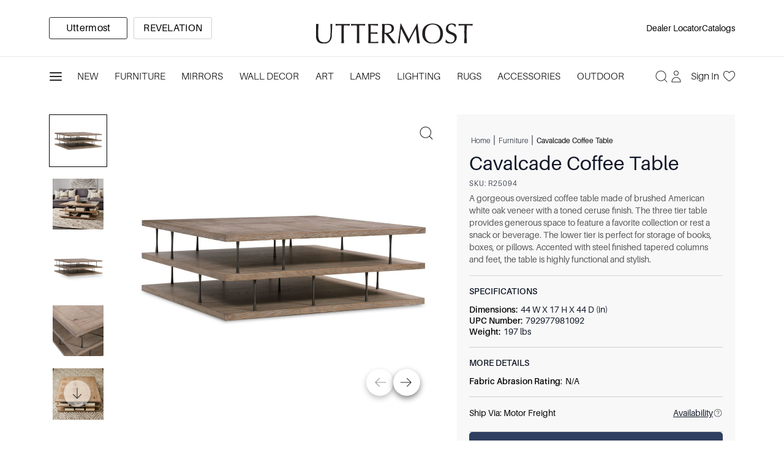

--- FILE ---
content_type: text/html; charset=utf-8
request_url: https://www.google.com/recaptcha/enterprise/anchor?ar=1&k=6LeoKAYrAAAAALTT5h8llzMj2OFDfCu3tORJ8MiG&co=aHR0cHM6Ly91dHRlcm1vc3QuY29tOjQ0Mw..&hl=en&v=PoyoqOPhxBO7pBk68S4YbpHZ&size=invisible&anchor-ms=20000&execute-ms=30000&cb=u7vw7zd8kc75
body_size: 48802
content:
<!DOCTYPE HTML><html dir="ltr" lang="en"><head><meta http-equiv="Content-Type" content="text/html; charset=UTF-8">
<meta http-equiv="X-UA-Compatible" content="IE=edge">
<title>reCAPTCHA</title>
<style type="text/css">
/* cyrillic-ext */
@font-face {
  font-family: 'Roboto';
  font-style: normal;
  font-weight: 400;
  font-stretch: 100%;
  src: url(//fonts.gstatic.com/s/roboto/v48/KFO7CnqEu92Fr1ME7kSn66aGLdTylUAMa3GUBHMdazTgWw.woff2) format('woff2');
  unicode-range: U+0460-052F, U+1C80-1C8A, U+20B4, U+2DE0-2DFF, U+A640-A69F, U+FE2E-FE2F;
}
/* cyrillic */
@font-face {
  font-family: 'Roboto';
  font-style: normal;
  font-weight: 400;
  font-stretch: 100%;
  src: url(//fonts.gstatic.com/s/roboto/v48/KFO7CnqEu92Fr1ME7kSn66aGLdTylUAMa3iUBHMdazTgWw.woff2) format('woff2');
  unicode-range: U+0301, U+0400-045F, U+0490-0491, U+04B0-04B1, U+2116;
}
/* greek-ext */
@font-face {
  font-family: 'Roboto';
  font-style: normal;
  font-weight: 400;
  font-stretch: 100%;
  src: url(//fonts.gstatic.com/s/roboto/v48/KFO7CnqEu92Fr1ME7kSn66aGLdTylUAMa3CUBHMdazTgWw.woff2) format('woff2');
  unicode-range: U+1F00-1FFF;
}
/* greek */
@font-face {
  font-family: 'Roboto';
  font-style: normal;
  font-weight: 400;
  font-stretch: 100%;
  src: url(//fonts.gstatic.com/s/roboto/v48/KFO7CnqEu92Fr1ME7kSn66aGLdTylUAMa3-UBHMdazTgWw.woff2) format('woff2');
  unicode-range: U+0370-0377, U+037A-037F, U+0384-038A, U+038C, U+038E-03A1, U+03A3-03FF;
}
/* math */
@font-face {
  font-family: 'Roboto';
  font-style: normal;
  font-weight: 400;
  font-stretch: 100%;
  src: url(//fonts.gstatic.com/s/roboto/v48/KFO7CnqEu92Fr1ME7kSn66aGLdTylUAMawCUBHMdazTgWw.woff2) format('woff2');
  unicode-range: U+0302-0303, U+0305, U+0307-0308, U+0310, U+0312, U+0315, U+031A, U+0326-0327, U+032C, U+032F-0330, U+0332-0333, U+0338, U+033A, U+0346, U+034D, U+0391-03A1, U+03A3-03A9, U+03B1-03C9, U+03D1, U+03D5-03D6, U+03F0-03F1, U+03F4-03F5, U+2016-2017, U+2034-2038, U+203C, U+2040, U+2043, U+2047, U+2050, U+2057, U+205F, U+2070-2071, U+2074-208E, U+2090-209C, U+20D0-20DC, U+20E1, U+20E5-20EF, U+2100-2112, U+2114-2115, U+2117-2121, U+2123-214F, U+2190, U+2192, U+2194-21AE, U+21B0-21E5, U+21F1-21F2, U+21F4-2211, U+2213-2214, U+2216-22FF, U+2308-230B, U+2310, U+2319, U+231C-2321, U+2336-237A, U+237C, U+2395, U+239B-23B7, U+23D0, U+23DC-23E1, U+2474-2475, U+25AF, U+25B3, U+25B7, U+25BD, U+25C1, U+25CA, U+25CC, U+25FB, U+266D-266F, U+27C0-27FF, U+2900-2AFF, U+2B0E-2B11, U+2B30-2B4C, U+2BFE, U+3030, U+FF5B, U+FF5D, U+1D400-1D7FF, U+1EE00-1EEFF;
}
/* symbols */
@font-face {
  font-family: 'Roboto';
  font-style: normal;
  font-weight: 400;
  font-stretch: 100%;
  src: url(//fonts.gstatic.com/s/roboto/v48/KFO7CnqEu92Fr1ME7kSn66aGLdTylUAMaxKUBHMdazTgWw.woff2) format('woff2');
  unicode-range: U+0001-000C, U+000E-001F, U+007F-009F, U+20DD-20E0, U+20E2-20E4, U+2150-218F, U+2190, U+2192, U+2194-2199, U+21AF, U+21E6-21F0, U+21F3, U+2218-2219, U+2299, U+22C4-22C6, U+2300-243F, U+2440-244A, U+2460-24FF, U+25A0-27BF, U+2800-28FF, U+2921-2922, U+2981, U+29BF, U+29EB, U+2B00-2BFF, U+4DC0-4DFF, U+FFF9-FFFB, U+10140-1018E, U+10190-1019C, U+101A0, U+101D0-101FD, U+102E0-102FB, U+10E60-10E7E, U+1D2C0-1D2D3, U+1D2E0-1D37F, U+1F000-1F0FF, U+1F100-1F1AD, U+1F1E6-1F1FF, U+1F30D-1F30F, U+1F315, U+1F31C, U+1F31E, U+1F320-1F32C, U+1F336, U+1F378, U+1F37D, U+1F382, U+1F393-1F39F, U+1F3A7-1F3A8, U+1F3AC-1F3AF, U+1F3C2, U+1F3C4-1F3C6, U+1F3CA-1F3CE, U+1F3D4-1F3E0, U+1F3ED, U+1F3F1-1F3F3, U+1F3F5-1F3F7, U+1F408, U+1F415, U+1F41F, U+1F426, U+1F43F, U+1F441-1F442, U+1F444, U+1F446-1F449, U+1F44C-1F44E, U+1F453, U+1F46A, U+1F47D, U+1F4A3, U+1F4B0, U+1F4B3, U+1F4B9, U+1F4BB, U+1F4BF, U+1F4C8-1F4CB, U+1F4D6, U+1F4DA, U+1F4DF, U+1F4E3-1F4E6, U+1F4EA-1F4ED, U+1F4F7, U+1F4F9-1F4FB, U+1F4FD-1F4FE, U+1F503, U+1F507-1F50B, U+1F50D, U+1F512-1F513, U+1F53E-1F54A, U+1F54F-1F5FA, U+1F610, U+1F650-1F67F, U+1F687, U+1F68D, U+1F691, U+1F694, U+1F698, U+1F6AD, U+1F6B2, U+1F6B9-1F6BA, U+1F6BC, U+1F6C6-1F6CF, U+1F6D3-1F6D7, U+1F6E0-1F6EA, U+1F6F0-1F6F3, U+1F6F7-1F6FC, U+1F700-1F7FF, U+1F800-1F80B, U+1F810-1F847, U+1F850-1F859, U+1F860-1F887, U+1F890-1F8AD, U+1F8B0-1F8BB, U+1F8C0-1F8C1, U+1F900-1F90B, U+1F93B, U+1F946, U+1F984, U+1F996, U+1F9E9, U+1FA00-1FA6F, U+1FA70-1FA7C, U+1FA80-1FA89, U+1FA8F-1FAC6, U+1FACE-1FADC, U+1FADF-1FAE9, U+1FAF0-1FAF8, U+1FB00-1FBFF;
}
/* vietnamese */
@font-face {
  font-family: 'Roboto';
  font-style: normal;
  font-weight: 400;
  font-stretch: 100%;
  src: url(//fonts.gstatic.com/s/roboto/v48/KFO7CnqEu92Fr1ME7kSn66aGLdTylUAMa3OUBHMdazTgWw.woff2) format('woff2');
  unicode-range: U+0102-0103, U+0110-0111, U+0128-0129, U+0168-0169, U+01A0-01A1, U+01AF-01B0, U+0300-0301, U+0303-0304, U+0308-0309, U+0323, U+0329, U+1EA0-1EF9, U+20AB;
}
/* latin-ext */
@font-face {
  font-family: 'Roboto';
  font-style: normal;
  font-weight: 400;
  font-stretch: 100%;
  src: url(//fonts.gstatic.com/s/roboto/v48/KFO7CnqEu92Fr1ME7kSn66aGLdTylUAMa3KUBHMdazTgWw.woff2) format('woff2');
  unicode-range: U+0100-02BA, U+02BD-02C5, U+02C7-02CC, U+02CE-02D7, U+02DD-02FF, U+0304, U+0308, U+0329, U+1D00-1DBF, U+1E00-1E9F, U+1EF2-1EFF, U+2020, U+20A0-20AB, U+20AD-20C0, U+2113, U+2C60-2C7F, U+A720-A7FF;
}
/* latin */
@font-face {
  font-family: 'Roboto';
  font-style: normal;
  font-weight: 400;
  font-stretch: 100%;
  src: url(//fonts.gstatic.com/s/roboto/v48/KFO7CnqEu92Fr1ME7kSn66aGLdTylUAMa3yUBHMdazQ.woff2) format('woff2');
  unicode-range: U+0000-00FF, U+0131, U+0152-0153, U+02BB-02BC, U+02C6, U+02DA, U+02DC, U+0304, U+0308, U+0329, U+2000-206F, U+20AC, U+2122, U+2191, U+2193, U+2212, U+2215, U+FEFF, U+FFFD;
}
/* cyrillic-ext */
@font-face {
  font-family: 'Roboto';
  font-style: normal;
  font-weight: 500;
  font-stretch: 100%;
  src: url(//fonts.gstatic.com/s/roboto/v48/KFO7CnqEu92Fr1ME7kSn66aGLdTylUAMa3GUBHMdazTgWw.woff2) format('woff2');
  unicode-range: U+0460-052F, U+1C80-1C8A, U+20B4, U+2DE0-2DFF, U+A640-A69F, U+FE2E-FE2F;
}
/* cyrillic */
@font-face {
  font-family: 'Roboto';
  font-style: normal;
  font-weight: 500;
  font-stretch: 100%;
  src: url(//fonts.gstatic.com/s/roboto/v48/KFO7CnqEu92Fr1ME7kSn66aGLdTylUAMa3iUBHMdazTgWw.woff2) format('woff2');
  unicode-range: U+0301, U+0400-045F, U+0490-0491, U+04B0-04B1, U+2116;
}
/* greek-ext */
@font-face {
  font-family: 'Roboto';
  font-style: normal;
  font-weight: 500;
  font-stretch: 100%;
  src: url(//fonts.gstatic.com/s/roboto/v48/KFO7CnqEu92Fr1ME7kSn66aGLdTylUAMa3CUBHMdazTgWw.woff2) format('woff2');
  unicode-range: U+1F00-1FFF;
}
/* greek */
@font-face {
  font-family: 'Roboto';
  font-style: normal;
  font-weight: 500;
  font-stretch: 100%;
  src: url(//fonts.gstatic.com/s/roboto/v48/KFO7CnqEu92Fr1ME7kSn66aGLdTylUAMa3-UBHMdazTgWw.woff2) format('woff2');
  unicode-range: U+0370-0377, U+037A-037F, U+0384-038A, U+038C, U+038E-03A1, U+03A3-03FF;
}
/* math */
@font-face {
  font-family: 'Roboto';
  font-style: normal;
  font-weight: 500;
  font-stretch: 100%;
  src: url(//fonts.gstatic.com/s/roboto/v48/KFO7CnqEu92Fr1ME7kSn66aGLdTylUAMawCUBHMdazTgWw.woff2) format('woff2');
  unicode-range: U+0302-0303, U+0305, U+0307-0308, U+0310, U+0312, U+0315, U+031A, U+0326-0327, U+032C, U+032F-0330, U+0332-0333, U+0338, U+033A, U+0346, U+034D, U+0391-03A1, U+03A3-03A9, U+03B1-03C9, U+03D1, U+03D5-03D6, U+03F0-03F1, U+03F4-03F5, U+2016-2017, U+2034-2038, U+203C, U+2040, U+2043, U+2047, U+2050, U+2057, U+205F, U+2070-2071, U+2074-208E, U+2090-209C, U+20D0-20DC, U+20E1, U+20E5-20EF, U+2100-2112, U+2114-2115, U+2117-2121, U+2123-214F, U+2190, U+2192, U+2194-21AE, U+21B0-21E5, U+21F1-21F2, U+21F4-2211, U+2213-2214, U+2216-22FF, U+2308-230B, U+2310, U+2319, U+231C-2321, U+2336-237A, U+237C, U+2395, U+239B-23B7, U+23D0, U+23DC-23E1, U+2474-2475, U+25AF, U+25B3, U+25B7, U+25BD, U+25C1, U+25CA, U+25CC, U+25FB, U+266D-266F, U+27C0-27FF, U+2900-2AFF, U+2B0E-2B11, U+2B30-2B4C, U+2BFE, U+3030, U+FF5B, U+FF5D, U+1D400-1D7FF, U+1EE00-1EEFF;
}
/* symbols */
@font-face {
  font-family: 'Roboto';
  font-style: normal;
  font-weight: 500;
  font-stretch: 100%;
  src: url(//fonts.gstatic.com/s/roboto/v48/KFO7CnqEu92Fr1ME7kSn66aGLdTylUAMaxKUBHMdazTgWw.woff2) format('woff2');
  unicode-range: U+0001-000C, U+000E-001F, U+007F-009F, U+20DD-20E0, U+20E2-20E4, U+2150-218F, U+2190, U+2192, U+2194-2199, U+21AF, U+21E6-21F0, U+21F3, U+2218-2219, U+2299, U+22C4-22C6, U+2300-243F, U+2440-244A, U+2460-24FF, U+25A0-27BF, U+2800-28FF, U+2921-2922, U+2981, U+29BF, U+29EB, U+2B00-2BFF, U+4DC0-4DFF, U+FFF9-FFFB, U+10140-1018E, U+10190-1019C, U+101A0, U+101D0-101FD, U+102E0-102FB, U+10E60-10E7E, U+1D2C0-1D2D3, U+1D2E0-1D37F, U+1F000-1F0FF, U+1F100-1F1AD, U+1F1E6-1F1FF, U+1F30D-1F30F, U+1F315, U+1F31C, U+1F31E, U+1F320-1F32C, U+1F336, U+1F378, U+1F37D, U+1F382, U+1F393-1F39F, U+1F3A7-1F3A8, U+1F3AC-1F3AF, U+1F3C2, U+1F3C4-1F3C6, U+1F3CA-1F3CE, U+1F3D4-1F3E0, U+1F3ED, U+1F3F1-1F3F3, U+1F3F5-1F3F7, U+1F408, U+1F415, U+1F41F, U+1F426, U+1F43F, U+1F441-1F442, U+1F444, U+1F446-1F449, U+1F44C-1F44E, U+1F453, U+1F46A, U+1F47D, U+1F4A3, U+1F4B0, U+1F4B3, U+1F4B9, U+1F4BB, U+1F4BF, U+1F4C8-1F4CB, U+1F4D6, U+1F4DA, U+1F4DF, U+1F4E3-1F4E6, U+1F4EA-1F4ED, U+1F4F7, U+1F4F9-1F4FB, U+1F4FD-1F4FE, U+1F503, U+1F507-1F50B, U+1F50D, U+1F512-1F513, U+1F53E-1F54A, U+1F54F-1F5FA, U+1F610, U+1F650-1F67F, U+1F687, U+1F68D, U+1F691, U+1F694, U+1F698, U+1F6AD, U+1F6B2, U+1F6B9-1F6BA, U+1F6BC, U+1F6C6-1F6CF, U+1F6D3-1F6D7, U+1F6E0-1F6EA, U+1F6F0-1F6F3, U+1F6F7-1F6FC, U+1F700-1F7FF, U+1F800-1F80B, U+1F810-1F847, U+1F850-1F859, U+1F860-1F887, U+1F890-1F8AD, U+1F8B0-1F8BB, U+1F8C0-1F8C1, U+1F900-1F90B, U+1F93B, U+1F946, U+1F984, U+1F996, U+1F9E9, U+1FA00-1FA6F, U+1FA70-1FA7C, U+1FA80-1FA89, U+1FA8F-1FAC6, U+1FACE-1FADC, U+1FADF-1FAE9, U+1FAF0-1FAF8, U+1FB00-1FBFF;
}
/* vietnamese */
@font-face {
  font-family: 'Roboto';
  font-style: normal;
  font-weight: 500;
  font-stretch: 100%;
  src: url(//fonts.gstatic.com/s/roboto/v48/KFO7CnqEu92Fr1ME7kSn66aGLdTylUAMa3OUBHMdazTgWw.woff2) format('woff2');
  unicode-range: U+0102-0103, U+0110-0111, U+0128-0129, U+0168-0169, U+01A0-01A1, U+01AF-01B0, U+0300-0301, U+0303-0304, U+0308-0309, U+0323, U+0329, U+1EA0-1EF9, U+20AB;
}
/* latin-ext */
@font-face {
  font-family: 'Roboto';
  font-style: normal;
  font-weight: 500;
  font-stretch: 100%;
  src: url(//fonts.gstatic.com/s/roboto/v48/KFO7CnqEu92Fr1ME7kSn66aGLdTylUAMa3KUBHMdazTgWw.woff2) format('woff2');
  unicode-range: U+0100-02BA, U+02BD-02C5, U+02C7-02CC, U+02CE-02D7, U+02DD-02FF, U+0304, U+0308, U+0329, U+1D00-1DBF, U+1E00-1E9F, U+1EF2-1EFF, U+2020, U+20A0-20AB, U+20AD-20C0, U+2113, U+2C60-2C7F, U+A720-A7FF;
}
/* latin */
@font-face {
  font-family: 'Roboto';
  font-style: normal;
  font-weight: 500;
  font-stretch: 100%;
  src: url(//fonts.gstatic.com/s/roboto/v48/KFO7CnqEu92Fr1ME7kSn66aGLdTylUAMa3yUBHMdazQ.woff2) format('woff2');
  unicode-range: U+0000-00FF, U+0131, U+0152-0153, U+02BB-02BC, U+02C6, U+02DA, U+02DC, U+0304, U+0308, U+0329, U+2000-206F, U+20AC, U+2122, U+2191, U+2193, U+2212, U+2215, U+FEFF, U+FFFD;
}
/* cyrillic-ext */
@font-face {
  font-family: 'Roboto';
  font-style: normal;
  font-weight: 900;
  font-stretch: 100%;
  src: url(//fonts.gstatic.com/s/roboto/v48/KFO7CnqEu92Fr1ME7kSn66aGLdTylUAMa3GUBHMdazTgWw.woff2) format('woff2');
  unicode-range: U+0460-052F, U+1C80-1C8A, U+20B4, U+2DE0-2DFF, U+A640-A69F, U+FE2E-FE2F;
}
/* cyrillic */
@font-face {
  font-family: 'Roboto';
  font-style: normal;
  font-weight: 900;
  font-stretch: 100%;
  src: url(//fonts.gstatic.com/s/roboto/v48/KFO7CnqEu92Fr1ME7kSn66aGLdTylUAMa3iUBHMdazTgWw.woff2) format('woff2');
  unicode-range: U+0301, U+0400-045F, U+0490-0491, U+04B0-04B1, U+2116;
}
/* greek-ext */
@font-face {
  font-family: 'Roboto';
  font-style: normal;
  font-weight: 900;
  font-stretch: 100%;
  src: url(//fonts.gstatic.com/s/roboto/v48/KFO7CnqEu92Fr1ME7kSn66aGLdTylUAMa3CUBHMdazTgWw.woff2) format('woff2');
  unicode-range: U+1F00-1FFF;
}
/* greek */
@font-face {
  font-family: 'Roboto';
  font-style: normal;
  font-weight: 900;
  font-stretch: 100%;
  src: url(//fonts.gstatic.com/s/roboto/v48/KFO7CnqEu92Fr1ME7kSn66aGLdTylUAMa3-UBHMdazTgWw.woff2) format('woff2');
  unicode-range: U+0370-0377, U+037A-037F, U+0384-038A, U+038C, U+038E-03A1, U+03A3-03FF;
}
/* math */
@font-face {
  font-family: 'Roboto';
  font-style: normal;
  font-weight: 900;
  font-stretch: 100%;
  src: url(//fonts.gstatic.com/s/roboto/v48/KFO7CnqEu92Fr1ME7kSn66aGLdTylUAMawCUBHMdazTgWw.woff2) format('woff2');
  unicode-range: U+0302-0303, U+0305, U+0307-0308, U+0310, U+0312, U+0315, U+031A, U+0326-0327, U+032C, U+032F-0330, U+0332-0333, U+0338, U+033A, U+0346, U+034D, U+0391-03A1, U+03A3-03A9, U+03B1-03C9, U+03D1, U+03D5-03D6, U+03F0-03F1, U+03F4-03F5, U+2016-2017, U+2034-2038, U+203C, U+2040, U+2043, U+2047, U+2050, U+2057, U+205F, U+2070-2071, U+2074-208E, U+2090-209C, U+20D0-20DC, U+20E1, U+20E5-20EF, U+2100-2112, U+2114-2115, U+2117-2121, U+2123-214F, U+2190, U+2192, U+2194-21AE, U+21B0-21E5, U+21F1-21F2, U+21F4-2211, U+2213-2214, U+2216-22FF, U+2308-230B, U+2310, U+2319, U+231C-2321, U+2336-237A, U+237C, U+2395, U+239B-23B7, U+23D0, U+23DC-23E1, U+2474-2475, U+25AF, U+25B3, U+25B7, U+25BD, U+25C1, U+25CA, U+25CC, U+25FB, U+266D-266F, U+27C0-27FF, U+2900-2AFF, U+2B0E-2B11, U+2B30-2B4C, U+2BFE, U+3030, U+FF5B, U+FF5D, U+1D400-1D7FF, U+1EE00-1EEFF;
}
/* symbols */
@font-face {
  font-family: 'Roboto';
  font-style: normal;
  font-weight: 900;
  font-stretch: 100%;
  src: url(//fonts.gstatic.com/s/roboto/v48/KFO7CnqEu92Fr1ME7kSn66aGLdTylUAMaxKUBHMdazTgWw.woff2) format('woff2');
  unicode-range: U+0001-000C, U+000E-001F, U+007F-009F, U+20DD-20E0, U+20E2-20E4, U+2150-218F, U+2190, U+2192, U+2194-2199, U+21AF, U+21E6-21F0, U+21F3, U+2218-2219, U+2299, U+22C4-22C6, U+2300-243F, U+2440-244A, U+2460-24FF, U+25A0-27BF, U+2800-28FF, U+2921-2922, U+2981, U+29BF, U+29EB, U+2B00-2BFF, U+4DC0-4DFF, U+FFF9-FFFB, U+10140-1018E, U+10190-1019C, U+101A0, U+101D0-101FD, U+102E0-102FB, U+10E60-10E7E, U+1D2C0-1D2D3, U+1D2E0-1D37F, U+1F000-1F0FF, U+1F100-1F1AD, U+1F1E6-1F1FF, U+1F30D-1F30F, U+1F315, U+1F31C, U+1F31E, U+1F320-1F32C, U+1F336, U+1F378, U+1F37D, U+1F382, U+1F393-1F39F, U+1F3A7-1F3A8, U+1F3AC-1F3AF, U+1F3C2, U+1F3C4-1F3C6, U+1F3CA-1F3CE, U+1F3D4-1F3E0, U+1F3ED, U+1F3F1-1F3F3, U+1F3F5-1F3F7, U+1F408, U+1F415, U+1F41F, U+1F426, U+1F43F, U+1F441-1F442, U+1F444, U+1F446-1F449, U+1F44C-1F44E, U+1F453, U+1F46A, U+1F47D, U+1F4A3, U+1F4B0, U+1F4B3, U+1F4B9, U+1F4BB, U+1F4BF, U+1F4C8-1F4CB, U+1F4D6, U+1F4DA, U+1F4DF, U+1F4E3-1F4E6, U+1F4EA-1F4ED, U+1F4F7, U+1F4F9-1F4FB, U+1F4FD-1F4FE, U+1F503, U+1F507-1F50B, U+1F50D, U+1F512-1F513, U+1F53E-1F54A, U+1F54F-1F5FA, U+1F610, U+1F650-1F67F, U+1F687, U+1F68D, U+1F691, U+1F694, U+1F698, U+1F6AD, U+1F6B2, U+1F6B9-1F6BA, U+1F6BC, U+1F6C6-1F6CF, U+1F6D3-1F6D7, U+1F6E0-1F6EA, U+1F6F0-1F6F3, U+1F6F7-1F6FC, U+1F700-1F7FF, U+1F800-1F80B, U+1F810-1F847, U+1F850-1F859, U+1F860-1F887, U+1F890-1F8AD, U+1F8B0-1F8BB, U+1F8C0-1F8C1, U+1F900-1F90B, U+1F93B, U+1F946, U+1F984, U+1F996, U+1F9E9, U+1FA00-1FA6F, U+1FA70-1FA7C, U+1FA80-1FA89, U+1FA8F-1FAC6, U+1FACE-1FADC, U+1FADF-1FAE9, U+1FAF0-1FAF8, U+1FB00-1FBFF;
}
/* vietnamese */
@font-face {
  font-family: 'Roboto';
  font-style: normal;
  font-weight: 900;
  font-stretch: 100%;
  src: url(//fonts.gstatic.com/s/roboto/v48/KFO7CnqEu92Fr1ME7kSn66aGLdTylUAMa3OUBHMdazTgWw.woff2) format('woff2');
  unicode-range: U+0102-0103, U+0110-0111, U+0128-0129, U+0168-0169, U+01A0-01A1, U+01AF-01B0, U+0300-0301, U+0303-0304, U+0308-0309, U+0323, U+0329, U+1EA0-1EF9, U+20AB;
}
/* latin-ext */
@font-face {
  font-family: 'Roboto';
  font-style: normal;
  font-weight: 900;
  font-stretch: 100%;
  src: url(//fonts.gstatic.com/s/roboto/v48/KFO7CnqEu92Fr1ME7kSn66aGLdTylUAMa3KUBHMdazTgWw.woff2) format('woff2');
  unicode-range: U+0100-02BA, U+02BD-02C5, U+02C7-02CC, U+02CE-02D7, U+02DD-02FF, U+0304, U+0308, U+0329, U+1D00-1DBF, U+1E00-1E9F, U+1EF2-1EFF, U+2020, U+20A0-20AB, U+20AD-20C0, U+2113, U+2C60-2C7F, U+A720-A7FF;
}
/* latin */
@font-face {
  font-family: 'Roboto';
  font-style: normal;
  font-weight: 900;
  font-stretch: 100%;
  src: url(//fonts.gstatic.com/s/roboto/v48/KFO7CnqEu92Fr1ME7kSn66aGLdTylUAMa3yUBHMdazQ.woff2) format('woff2');
  unicode-range: U+0000-00FF, U+0131, U+0152-0153, U+02BB-02BC, U+02C6, U+02DA, U+02DC, U+0304, U+0308, U+0329, U+2000-206F, U+20AC, U+2122, U+2191, U+2193, U+2212, U+2215, U+FEFF, U+FFFD;
}

</style>
<link rel="stylesheet" type="text/css" href="https://www.gstatic.com/recaptcha/releases/PoyoqOPhxBO7pBk68S4YbpHZ/styles__ltr.css">
<script nonce="LwWSMGR79TWvntLS9lbmWA" type="text/javascript">window['__recaptcha_api'] = 'https://www.google.com/recaptcha/enterprise/';</script>
<script type="text/javascript" src="https://www.gstatic.com/recaptcha/releases/PoyoqOPhxBO7pBk68S4YbpHZ/recaptcha__en.js" nonce="LwWSMGR79TWvntLS9lbmWA">
      
    </script></head>
<body><div id="rc-anchor-alert" class="rc-anchor-alert"></div>
<input type="hidden" id="recaptcha-token" value="[base64]">
<script type="text/javascript" nonce="LwWSMGR79TWvntLS9lbmWA">
      recaptcha.anchor.Main.init("[\x22ainput\x22,[\x22bgdata\x22,\x22\x22,\[base64]/[base64]/MjU1Ong/[base64]/[base64]/[base64]/[base64]/[base64]/[base64]/[base64]/[base64]/[base64]/[base64]/[base64]/[base64]/[base64]/[base64]/[base64]\\u003d\x22,\[base64]\x22,\x22Q3AKTsO9w40aEnZHwpd/w4MmMlwzwr7Cul/DjWIOR8KyawnCusOYJE5yO0fDt8Oawq3CkxQEdcOew6TCpw5qFVnDmAjDlX8pwrt3IsK4w4fCm8KbNjEWw4LClibCkBNywrs/w5LCkWYObiccwqLCkMKNAMKcAh3Ct0rDnsKXwpzDqG5Kc8KgZVLDthrCucO+wqZ+SBLCmcKHYzw8HwTDvsOAwpxnw7/[base64]/FU3Dth/Cg8KzZhrDg8OVwrjCrSkJQMOuZ8Otw7AjQ8Ouw6/CpDUhw57ClsO8PiPDvS3CucKTw4XDtRDDlkUbfcKKOB7Dp2DCusOew4sabcK4fQU2esKPw7PClxzDqcKCCMOkw4PDrcKPwrQNQj/CiHjDoS48w5pFwr7Dv8Kww73CtcKMw5bDuAh9eMKqd206cErDmFA4wpXDsX/CsELCpsOuwrRiw6UWLMKWQsOuXMKsw793XB7DqsKQw5VbTsOuRxDCl8KMwrrDsMObfQ7CtgIAcMKrw5/Cs0PCr07ClCXCosK7JcO+w5t3HMOAeDUaLsOHw5HDncKYwpZjRWHDlMOKw4nCo27DqA3DkFcdA8OgRcOQwp7CpsOGwr7DpjPDuMKRb8K6AHbDu8KEwoVce3zDkCHDuMKNbitcw55dw5htw5NAw5fCkcOqcMOQw73DosO9aTgpwq8ow4UFY8OoLW9rwrd8wqPCtcO/bhhWIMONwq3Cp8OLwr7Cnh4qFsOaBcKLZR8xbl/CmFg8w5nDtcO/wrXCksKCw4LDkMKOwqU7wq3DvAoiwqsiCRZBfcK/w4XDkQjCmAjClS9/[base64]/w6x+fMORw7nCkUPDhsOdw67CgcKiw77Cs8Kow7XCuMONw4vDmB1NUGtGSsKwwo4aXHbCnTDDrwbCg8KRN8KMw70sWsKFEsKNdsKqcGlTO8OIAmJmLxTCuA/DpDJWF8O/w6TDiMOKw7YeMnLDkFIGwoTDhB3CvHRNwq7DlMKEDDTDi3fCsMOyDm3Djn/ClsOvLsOfZ8KKw43DqMK4wr8pw7nCjMOsKw/CnwXCrljCu0xhw7bDtGxaZVoxK8O3esK5w7/DtMKsDcOAwpczAsOYwrnDssKsw4/DsMKQwpfCtA/[base64]/CjRDDl8K4wrnDhsOXFTNDLkwxG1TDu2XCjC3DnCtUwozCk1bClTHCgsK2w5IYw5wiNW8HHMOYw7bCjTMswo3CrgARwrfCsEkbwoY7w4d1w6Yzwq/CpMOZBcOVwpNUOWNgw5LDoE3CocKyfS5AwojCijE4BsKjfikiR05GMMOPwqPDo8KOdcKFwprDgzzCnwPCpDAUw5/CqirCmRjDvMOYIFklwrLDlBvDj3/Cl8KBVi4RVsKuwrZ1BgrDjsKMw5LCmcKyX8Ozwp8oTl0+CQrChTjCgMOKE8KLNUDCtW5LXMKXwpJPw4ZswqLDr8OLwpzDncKUC8OiPR/Dm8O0w4rCrnc4w6gtVMKNwqUMcMOcbFjDlkjDoQ1DDsOmbiPCuMOtw6nChzbConnCpcKFGGccw4jDgyTCgXTDtxtcF8OXdsOeGB3DssKswqzCucK/OyDDgm0KOsKWN8OLwpYhwq7Cv8KMb8K7w6LCsXDDoQHCmzIUD8KbCCUKw6/DhhlIT8KlwqHCkyTCrgcawohlwrg7ImfCk2PDqWfDoQ/DuHzDgRPCu8OYwrQ/w5BYw6DCqGtswrN5wpDCkEfCicK2w7zDusODTMOcwq1HCDdNwpjCusOww6Qdw5PCmMKQGQfDgADDgVnCrsODRcO7w451w5ZSwpZjw6Muw6Etw5TDksKAV8OCwrPDrMK0bcK0YcKYHcKzI8OCw6TCjFk/w6Ydwr0uwq3DnVLDmW/Co1bDiFHDkCjClBQtWXojwrHCjzfDkMKHIT44LivDksKKaQvDkBPDgz7CtcKxw4rDnMKsAk7DoioJwo8Rw6lJwoFAwqxlUsKnNGtOAEzClMKsw4Fpw7gHLcOxwoZsw5TDhm/CkcKFZ8Khw4zCu8KMP8KPwrjChcO+Z8O4ZsKsw5bDtsO8wrEXw7Evwq/DhVgBwpTCrirDoMKDwq1+w7fCqsO0C2/CnsOnPx3Dp17CgcKwOgbCosOUw4/DkXQ4wpJxw5dlHsKAJm5/bAEbw7FQwp3DuCkwZ8O3PsKrasOrw6/CssO/FCbCrcOQT8KWMsKbwoZAw4tdwrzCksO7w5lswqzDr8K4wp4HwrPDhmLCvjkgwpo3woxZw5rDoSZHAcK7wqvDq8KsZHYMTMKvw4p8w4PDmEVnwrLCg8O1w6DDhsK2woDCpsKGLsKOwop+wrIMwoh1w7XCohYUw6nCrR7Cr2PDvhtcdMO/wotfw7g0DcKGwqLDq8KZXCvConw2Kh3Dr8KHPMK/w4XDjzrCiyIPc8KRwqh4w6wMayEpw6jDrsKoTcOmUcKJwrp/wpzDnUHDocO9FirDnCrCksOSw4NsMyTDlW1CwoQBwrY3PH3CscK1w7JOcX3ChsK/UDDDuUMPwqfCtj3Cqn3DoxQ8woDDthXDpzsnD2Y0wobCkiTCq8KYdwlxbsOgK2PCj8Ocw4XDqWvCg8KJe0tqw6gMwr97SHnCpArCjsOpw4QrwrXCgi/DtFt/wqHCgFpbOjljwrcvwrPDv8OLwrMow4FhZ8O5XEQyHyZ1bk/[base64]/Ds2zDvMOGwphMMMKNCFLCogXDrsOxw6DCicKhUWDDlMKXBX/DvVUVAcKTwrXDs8Kcwo8XI2J9UWfCpcKpw40+B8OdGm7DpsK4S3TCr8Ouw51hScKGQsOyfMKff8OLwppEw4rCmAsFwrhZw5fCgiZAwq7DrWxGwr/CsXJiV8KJwr51w77DiHbDgnsTwpzCq8OHw7XCvcKow6JHX1FpRlnCjhYKC8KdYiHDnsOGfgFOScO9woYkCSkedsKsw6DDtz/CuMK2FcO4WMOfYsK6wphsOhdrCnk9MAM0wqHCskR1UBJSw6Azw4kYw47DphhcThlEAk3CosKrw45yeCEwEsOOwoPDriTCqMKkCnbDvGdYERlawqPCoFUxwro6a2/CjcO7woHCijvCgUPDo3cNwqjDusOFw4Yjw55fYGTDvcKmw7PDscOPR8OeIsOUwoNOw41sXwbDkMKhwrXCjSI+ZHLCrMOEAsKtwr57wrzCvwppS8OIIMKVRUjDhGojCn3Dhk/Dr8OhwrU3dcKLdsKIw61HSMKuD8OgwrDCs0DCg8ORw5ozbsOFUS0sCsOLw6LCn8OHw7bCgFF4wr94wp/Cq3wDKhBHw43CgAzDpkgfSDoBKDUhw6TDjhxLUgdcd8O7w715w4HDlsOMbcOAw6JkMsKYAMKXaVp1w7bDrgPDr8KEwrnCgmjDk3DDqzQNXz8rOgQZf8KLwpJowrpzKzUvw7vCvDFcw5PCumJqwpUkIUjCkkcLw4LCqsKVw79aCUDClWXDjcK6FcKswrfDhWA/HMKdwr7DrsKIEUENwqjChMOSZsOgwobDlwTDjn46ScK9w6XDqcO3csK2wrdPw708VHvDrMKAJAZ+DgfCih7DssKow5XCi8OFw4/CqcKqRMK5wq7DtDjCmBbCgUIawrHDscKPacKXJcKsFWYpwp0vw7cvdjjCmA9xw4fClwvCim9qwoTDoTPDp0R0w4DDp1M2w7MQw7bDjxPCsGUQw5nCmjhQEHd7WlLDkTQOCsK5YkvCncK9GcOowpgjNsKjwqnCpsOmw4bCojfCq3AfHDIiKHInw5/DoTp1WQ3CoVQEwq3CkcKgw5FqC8K8wo3Dn24UKsKqMxjClEPCu05twpPChsKsHTJHwoPDpzLCusO1H8K/[base64]/CrhrCozrCg2zCukdaWcKYXl9iBMOfwpDDsT1mw6bCpCvDusKpJ8K1KUPDjMK2w6bCmxzDhwEFw67Cvis0Z1RmwopQNMOTFsKqw6bCgEXDmWnCu8KxDMK9EgxLTR0Ow4HDiMKzw5fCiVJtbgzDszgoH8OHaUBYfwPDj1HDiD1RwpU/wo1wfMKYwpBQw6MRwp1gSsOHcysRRBLDu3jCqzAvdz8kez7DhMK1w5sXwpHDj8Kew5lXw7TCh8KtdlxjwrrClVfCsHJjLMORI8KIw4fCj8Kewo3DrcOfcVrDrsOFTU/DgS5aaEhvwrZ1wokjw5TCi8K8wrDCsMKOwosKdjLDrncGw6/Cq8KOSjhswpp2w7xTw7DCosKJw7bDqsKuYyxCwpYawo15TVbCjMKKw64VwoZnwoxiai/[base64]/CqlbCug9+w6gvQ8OsMcOKwpXCt8OZwrHCsgTDp8O4ccOmD8KwwozDpnRaV05fS8KoU8ObX8KNwpTDn8OIw60Nwr1dw6HCjiE5wrnCtn/DsH3CkGDCuTkZw63CnsK6PMKZwqdCaB57wpDCicO4HnLCnGtTwrwUw69lFMKsJ24ufcOpL1vDj0NwwpEMwpHDrcKmWMKzA8ORwodZw7TCisK7TcKkeMK9VcKrGnomwoDCg8OdMh/DpHvCv8KfZ2VeKxIUKznCrsOFK8O9w4dcOsKpw6BlRCHDowLDsGjCnVHDrsOJCUbDlMO8M8K5w5wlQ8KWAB3DqMKLKQM6VsK/fwxsw5csdsKlem/DtsKkwrLCljFAdMK1ADkTwrw5w5rCqsOFV8KNA8OOw7pCw4/DhcKLwrTCpl01RcKrwr1EwrDCskRww4PDkGPClcKFwplkwoLDmg7DlBphw5tXX8Kzw6DChHDDk8K5wqzDrMOYw7sjFMOAwo4fOMK1S8KJS8KKwr/DlRFnw651OH0oBUgEThXDu8KeNxrDgsO3YcO1w5rCoATDiMKbWgsrJcOaWR09E8ODdhvDhQEhEcKGw4/CqcKfa1LDjEfDkMOdwqbCrcOzZcKKw6bCngPCsMKHw61mwoMIAArDphM/wqI/wrdEOlxSwqPCiMKnPcOeTljDsF4rwpnDi8O4w5jCs08bwrTDjMKpDcONQRB9NynDn1RReMOxwrPDrhAxNkZebQLCl2nDmxAXw7clMEPCp2bDpXV+G8Ojw73Cl1LDmcOOcklAw75vUGBbw6DCi8Ogw6AAw4MHw78fwrvDshAKR3/CgkcPN8KKXcKXw7vDoiHCv2zCoWADd8K0woVdDj3CjsKBwqbDmnXDiMOSw5nCiXdQXRXDgCTCgcKwwrVTwpLCn1szw6rDhnImw53DnEkxKcOHW8O1fcK9w4kOwqrDuMKKbyXDuUzDvG3DjE7Dqx/Dvz3DoCHCisKHJsKwE8KcG8KgWmHClWJnwobCu2o0Gl0CCCjDimXCjjHCqMKSEnxtw6drw696w5PDhMO1QFhSw5DDucKlw7jDqMOKwrXCl8ObQEbCkRETD8K/wrnDh2sswoB/RWXCridBw57Cv8KtZB3Cn8KCOsO7w4bDjT8uH8O+w6fCuTRMGMOEw6o7wpdrw5XDsVfDmQcUTsO9w6k/wrM+w7hiPcOmUxXChcKFw5o8HcKyZMKDAX3DmcKiER4/w7wXw6/CncKLcCDCtcOjRsOhdsO/PsO/VMKga8KcwovCtFYEwpFNJMKrHMKiwrx9w48WIcOOAMKrJsOoJsKKwrwhDS/Dq2vCrsOsw7rDocOrX8O6w6PDjcKQwqNbNcKrdsK9wrcgwqIswpJZwrdewrDDosOsw7rCiURyZcKAJcKjwp96wozCqMKOw4EgQz91wrvDogJZXB/CjkcaFsOCw4MfwpDCth90wqfDkXXDl8OXw4vDrsOHw4rDo8KEwoRXH8KuICPCm8OtFcKqJ8K/wrwHw73DlVMjwo7DoU5vw53DoGJmOiDDvVXCqcK+wqLDs8Kow6pACAxXw5HCv8KwSsKRwoUYwrHDrsKww7LDncKLa8Kkw6zCkhoow488AwYvw4hxXcOqQ2Bbw7I0wqLClX4/w7nDmMK7GC0raAvDjg7CocOTw4jCosKQwrZRGnlNworDjjrCgcKLamp9wofCksKYw70eNwAWw7nDolPCg8KewpUZQ8K1H8Oawo3DqGjDlMO9woV4wrU8BMK0w6g3TcKxw7XCisK4wqfCiWDDhsKQwqpAwrYOwqM/f8Onw4Aww67CtkdlX1nDssOTwoUSWQVCw7nDghPDh8KEw5UWwqPDsj3DvFxkQxrChAvDlElxNEvDkzTDjcKiwofCncKrwrohbsOfdMOpw6HDuCDCrHXChTLDgR/[base64]/wpDDp8OaL8KlVk3DnTPCq8K/H8ONLsKEw7M7w7jCihMgGsKTw7RLwqpvwoh6woZSw7dNwozDjMK3RVTDklA6YXnCkhXCtkI2QTQ9w5Bww4rDnsKHwrQwfMOvE3NSY8ODLMKvCcKowqJ7w4pRR8OdXVtFwpvDisOBwrHDjR5sd1vDigJ3LMKqaEnCtQTDg1TCvcOvWcOkw5nDnsOdc8O/KBnCpsOpwpJDw4IubMOQwoPDrRvCtsKgbQ5IwoEewrHCogfDsTzCoioBwroUGBDCv8OowozDqsKRVsOxwrTCoCjDuAR1M1/Cqj0SR3xzwp7CmcKHCsK5w70Cw7bCiX7Cq8OABx7CtMOPw5LCg0czw7NGwrbCrDPDuMOOwqIPwqUsCyPDoyrClsKRw44/[base64]/wofCogMOexrDnzDCminDo8KEAcOswrUdWx/DmjHDnATCjB/DmFcSw7JMwoZpw7/Cj2TDshfCqsKqZW/[base64]/Dq8OQwrY7woIHwrDDuFAKTx/Dj8KHfcKTw4RcUMO+V8K2QB7DhcOoO0AHwoXCjsKDZsK6HE/CkRbCscKjU8KkAsOnc8OAwrBRw5jDoU96w74aWsOUw57DnsOuWFE6w6jCqsOfa8OUUUs5woVCc8OYwotUPsKoFMOkwq8Vw7jCiC8fLsKtOsO5Fl3DlcKPa8OSw5rDtVA0MWhdU20AOycOw4/[base64]/DpW85w5jCt1s4W8OVw4XCmwQQQDnClMOBXSdSITTDuj8Lwrxew5IwIm1Gw6IEOcODasKCOioHLmZVw4zDj8Kgc3XCoggVVibCgUdhXcKAKsKGw4JIRVRkw6ADw4/[base64]/DuMODejFrwotfwpcBwq/DrzgAC8KfalInS2XCocKzwpzDukFkwrECcF86LmdSw6VoIAoUw45Qw444cTJ7wpXDrcO/w7LDgsKmw5ZjCsOFw7jCqcKRaw7Dv2/Ch8OIHcOzdMOUw4jDjMKoRTEDYkrCnQ0LOsObXcKZRFshbksRwpFxwqXDl8KvYzY6DsK4wrPClsKbMcKnw4TChsOSR0/DmH0gw5FbKnhXw6x2w5HDmsK4NMKQUgIPQ8KFwrICa399BWPDqcOkw6UMworDpB/DgU8yYGJYwqRmwqrDsMOcwp0uwpfCnwXCrcOlCsOCw7HCksOcZRbDnz3DgsOrwr4JcgMFw6AqwqR9w7XClmXDlwUuIsOCXTBVwqfCqzTCh8OlAcO6EcKzMMOiw5TDjcKyw7B8HRlqw4/DssOAw7HDiMOhw4g0bMKcdcOuw788wqHDo2XDu8K/w5/Cn1LDhE5kPyfDncKQwpQrw7LDmkrCosOYfcONO8Onw6HDs8OFw7Bgw4zDpxLDq8KQw5zChTPDgsOYLsK/S8OkUkvCssKcUsOvIXxUw7Adw5nDsg7DiMOYwrVdwqU5X2h8w5fDpcOxw7jCisO5woPDsMKew6w6wp1YPsKTRsOQw7PCtsKiw6HDlcOXwqxWw63CnjBIXjZ0f8Oow7oSwpTCs3DDix/DpcOEwpvDkBXCpMOewpRYw53CgFLDqT0Tw7lSAcKASMKVZ2vDtcKgwqQaOsKKSkkNRsKEwrJGw5DCjlbDg8Ozw7A4AAojw4sWVHFuw4xZecK4CG/DmsKhQzbCnsKYM8KfMAfCmADCs8Ocw5bCgsOJCx5UwpNswpVuflAHYcKdNcKSwrDDhsOxEWvCj8Oowq4vw5wuwoxKw4DCrsOaa8KLw4LDv1nCnHHCscOtf8K7MjUWwrDDosK/wpDDlzhkw6HCrcKkw6ovDsOCGsOsKsOyURNVVsOEw4vChE4jZMOKY3YxRyvCjHHDkMKQKnc8w6fDmidxwp45ZSvDtS43wqTDpw/DrHMiQx1Xwq3CoRxJYsOzw6VXw4rDqCQJw4nDmwpUZsOxfcKgKMOxEsO/X0HDtwpkw5bChQrDvwdpWMKvw5dUwqHCp8OTBMO3P0rCrMOxRMOxDcK8w7vDsMO0az19d8Kqw4vCllbCrlYQwrcKTMK/wqPCqsOPHBAYdMOaw73DuGwTUsKKw5LCplvDhcOVw519XFUZwqLCl1vDrMOJw5wIwoDDvsKgwrnDjV5QXWvChcOVBsKewoLCosOwwo4ew6vCgcKhGU/DmMKcWB/[base64]/CvhnCsmrCpsOdV8OpJ8OhYsORRRQAAF4TwpZaF8KRw4/Cpnsiw7dew43DlsK4PsKDw5Z7w5rDsTbCkhszCArDj2TCpxEew6how4oNTkPCosOhw4vCqMK6w7cIw6rDlcO8w6BKwpUKSMK6D8OUGcKLRsObw4/[base64]/wpcLw79zw4bCngXCtMKsQVnDhHXCpWsMw6XDn8KYwqFBQsK5w5DCq3QQw53DpcKjwrEIw5fCqkpnGMOXQWLDucKlO8OZw5I2w5svND3DocKYDSLCsEdiw7cvCcOHwp/[base64]/AsOKw6Riwq7Cln7DsRp4w6bDti/CnS/[base64]/DgGZCA0IqH0zDi1h7HHbDtMOmMGE5w4RvwoUNDXNtB8ONwprCnU7Cu8OvSEPCusKCcigzwoVrwpZSfMKON8OhwpsXwqnCncODw75cwr90wo9oAiLDri/CoMKZfxJEw67CoGnCssKxwrk5FcOiw4rCnEQtRsK6IHLCpsODDMOTw7Q5w5wmw7hhw5o1McOFWioZwrBhw5DCusOceUsZw6vChUUaKsKEw53DksO9w7MnT3bDmMKXUMOgQBzDiSrDtnrCt8KGT2rDjhvCp3zDusKdwrrCnkIVClU/aR8Oe8KgVsKVw5TCtX7DhW0Ow4rCuWlBenLDggPDnsO1wrvChyw8Z8OmwpYtw6d2w6bDgsOYw6oXa8OQJyUWwrBMw6HDncKPVyB9JgkQw5V+w74DwrjCmzDCpcKfwo4rfMKBwofCmFTCmD7DnMKxbQjDnSRjDRLDncKfTTV/UQXDucKAYBRmUsOuw7hKR8Obw7TCiiXDmkp8w5hRM1x5w6kTRCDDrVPCkhfDjcKQw4LCpysxBVjCpH80w7vCosKdeEVxFFPCtxIIdMKFwrHChEXCiTjCj8O7w6/DhB3Cll/[base64]/DuMKRwohUwrtpdlpKw7vCtMKxwqLDuEFvw7nDtcOMwppyXl1Owr/DoR7CjiBDw6LDiCDDni5Dw6jDnh7Cq0cww5/CvB/DksKvc8OdA8Olw7TDiknDp8O0AMOOCXhhwrHCrEzDh8KPwpzDoMKvW8O7woHDnXNlPcK9w4/[base64]/DmcOJbsOvWXXCpDHCi8O4G8KmwpjCuRYGcyEBw4bCmMOKREXCgMKzwopnDMOmwr0+w5XCr1PCusK/QSpgaC4pE8OMRGECw4rChTjDqHLChHvCpMKrw4PDp3ZYDg8ewqTCk3JywoVkw44PGsKkdAXDkMKdQsOKwq52ccOUw4/[base64]/Dr0vClsKldcKEw6zCnEFqwp5ick0bCxHCusOiw4h6wrLDpMOqAn9oRsKAbzDCsW/DusKKZWVpMHbCncKEIgRpVmILwq1Gw7bCigvCisKFW8OOehvCrMOlFzHDo8K+LSIzw6/Cj1TDrcO5w67DgcOxwqk1wqTClMOaRxnCgnPClDhdwrEewoLDgzxkw5bDmRvCthcbw5fCkiZEAcO9wo/DjAHDhGQYwpoQw5fCtsKMw5dHCiJSCsKfOcKNDMO6wrxew6/[base64]/w5oyw7FvJFgyw6wTw6g4YsOBFm3CqxDCvQFAw4TDp8KbwoTCnsKFw5XDnAvCnzrDmsKPTsKjw4vClMKmQMKjwqjCuRdmw681KMKIw40swot1wq3DrsO5bcO3w6NcwoUeHCXDscKqwofDkQFcw47DmMK4G8O3wos9wp/[base64]/Du2FPw79Qc2/[base64]/CrMOZKCzDuDvDgMOdI8Kvw4QmUBZ4RUDDhUhZwonDlWhQU8Oxwp7CqcO4TGExwownwp3DlTvDqHUpwq8QR8ONLw5fw7PDlV/CoDxMYUPDhxJzW8KBM8OewoTDlEwcwoJZScOjw4/DnsK9HMKEwqrDm8Kkw6pow7wtT8KXwqDDpMOcFgZmRsO4bsOeYcOQwppyR1FuwpUhw4sFLQQKInfDh2NYUsKcZnZaTX0Ywo1VA8KOwp3DgsOiIUQIw61/[base64]/CtMKvGcKqChUeXlPDgMKCEMOBMcOaVihYEBHDgcKqfMOWw6TDjzPDtlBadVbDoScfSWkqw5PDsSfDlBPDj0bCgcO+wrfChsOzScO6H8Khwo5EcCxwUsKlwo/CqsKkdMKgNAl/dcOiwrFHwq/DtSZPw53CqMOiw6RzwoZcw57DqC7DkULDpWHDs8K8TsOXcRVVwpfDnl7Dty8Gf2nCoA7CjcOMwq7Dt8Oda2hMw5jDhsOzQXbCmsObw5V3w5JCV8KMA8OwAcKGwqVeQ8O6w5kyw7XDmF53VxB7U8Orw65sC8O+RxIjM1AFU8OyVsKgwpxYw717wq9/[base64]/CpcOYW8K3wonDmcKfCBZfZ05Ow5bCvU0qwoTCsMOXwpLCmsOeBD3DlmhSfXECw5XDuMK7aipcwr3Cu8KMek01W8K7KDxFw78zwopIOsOFw6Z0wqHCkgLCg8KJMsOLBH0+Ah4OeMOywq8cT8O5wrAcwroDXm8vwrfDrWlFwrTDqX/DvMKHOMKAwp9tPsKFHMO3B8OwwqbDhSpiworCosOqw4k1w5rDkcOGw47CrALCucO3w7AjaTTDisOldiZnE8Kmw4Yiw58HBRBewqY8wpBtdhLDqwwzPMK+UcOfTMKfw4U3w6cOw5HDrEV3CkfCrFdVw4A3Fx5/[base64]/CmcKIP8OMw5PDjTDClTHDtTEHwpZsAMOjwrHCucKhw5XDsVjDlQQ9AcKHXwMAw6PDr8K3bsOkw7hww7BPwqfDjHTDgcODA8KWeHdRwqZtw64lbHs+wpxxwqXCnDQSw7V+Y8OqwrPCkMOiwoxFbMOnQyhhwo8ldcO7w6HDrAzDlE0jKQdlwrYPw6/DvsOhw63Di8KRwqvDgcK0J8OYwrDDjQEuAsKrEsKawqFvwpXDucOMZhvDssOVCVbCv8OfScKzEg5lwr7CvxzDpwrDuMKTw5jCicKgXlgiAsOSw6ZMf2BCwpnDkRsZQ8KUw6HChsOxKGXCtW8+TzfDhAvDmcKswojClyLCpcKew4/CnDHCkyLDgGoBZMOoOk0/N0PDoT18TWkewpvCgsO/Sl1taB7Dt8OJw5wLATc2YCvCjMOAwrvDiMKhw77CrijDosKSw5/CiVUlwp/DpcO4w4bCisKoQyDDgMOFwrkyw7pmwoLCh8OZw71WwrRCHFgbH8OvOXLDtQbCvMKeSMO+NsOqw6fChcOlcMOkw5oaWMOsTl3DsxIfw7R5QsO6ecO3Rk0kw44yFMKWD0bDvsKDKD7Dv8KbUsOkTW/Dn31eHXrCryTCnydOAMOrImx3w7zCjA3CqcOYwoY6w5BbwpHDisO0w452fkjDhcKQwqzCkm/Cl8K2YcKcwqvDtX7ClW7DqcOAw63DrSZ8F8KFNgXCpkbDqcO3w7DDoBwebhfCunfDjcK6KsKsw6bCoRfCjFzDhSNvw5jDqMKpC3TDmCYQOU7Cm8K4d8OzV0bDoDzDj8KrXMKpAMOVw7bDtUUEw6fDhMKTKQcUw5/[base64]/BsKiN0MnNCsIDMK9w6AAwpx+w6HDjsKhG8KZwrsaw5jDjXB4w51ie8Kgw6QVOX5iw5ULFMO/[base64]/DrhN4w6s0aMOJNMOlw5DCh8OuDcK1ScOKwqjCsMK/[base64]/Ci07CsnHCvi8nW2xHwpVHwpDCsldkwqzDusOwwpbCu8KnwqARwrd5EsOrwpQAInxww5BEFsOVwrRKw7UWX3Akw4hfZSrCu8OmHBBUwrnDmyPDvMKAwofCkMK/wqrDoMO+EcKcecKEwrY8CENELynCksKXTcKKcMKpNsKlw6jDmkfCnH7CnkMAZ1FpB8OoYy7CsSLDoVXDv8O1AMOaasOdw68UWX7DmMO4w6DDicKZAsK5wpZiw5PDkWTCnh8YFHJ8w7LDisO6w6/[base64]/DnznCmMO7KgIgX8KXccK0wovDiMOWXMOMVnJxHgcawqjCs07CrMO6wpHCm8OcVcK4VlDDiEVTwpvDpsOKwoPDocOzEyTCmwMuwoPCqMKAwrttfifCu3Iqw7FzwqjDsyM6CMO8Rh/Dn8OHwplVWSRcTMKzwrolw5/[base64]/CjMODwrJ0wqLDpDLCgifDjsOAw6gUwqDDl1jDu8OKw7oxCcOQZXrDu8Kvw79PfMKXNMO9w51mw4gxV8KdwqZOwoIwFC/DszITwrgoYn/CmUx9NCjDnQ7CtEhUwqoVw7jDtX9uYMKsYsKfETvCrMOJwrPDnkM7w5bCiMOhWcOudsKzIwVJwpjDn8KmRMKywq04w7pgwpnDtWDCvXEBP2wIYsK3w444HsKew7nDjsKZwrQJWwkUwpjCpifCm8KYU1tnHnXCkRzDti0vSVNww5/DmWVddcKQWsKTeB3Cq8O4wqnDpBnDmsOvIG/[base64]/[base64]/XMK2w4LDiD7CnsOwKXpcwq4SwpLDm8O/w5EJI8OvTFvDscOmw4LCtQDCn8OVa8KUw7NUJRdxKipbbRwEwpPDvsKJck1Dw77DkmEgwp11ScKhw7XCh8Knw4vCrmgYe2AtejFMMEcLw7vDvj1XW8Ktw55Ww7zDgk0jX8OEDsOIRMKlw7/[base64]/QMOvAmzCqTprw5EZbll0w6jDs8KqaFnCvkTCksKyJ0jDkMOdaTl8MMOYw7nDmz9Bw77DpsKEwoTCmHElEcOGXAgBVD8Hw6IDRnR7XMKCw69IAXZAFmfDk8KkwrXCqcKuw792UyUgw4rCuHzCgQfDqcKIwqA1PMOhBFJzw49HGMKvwr86PsOCw4Mnwr/[base64]/esKQETgSwo3ChcKnwqVow67DhsK2GmPCmHLCq0c/PcKFw6sPw7bCqAxiFTkTMDk6wo88Dnt+GcKuNwoUNlXCqsKvcsKXw4XCj8OPw5LDkwI5BcKTwpLDhDFPPsOaw4QCFnPClQV7e2Vuw7TDl8OzwqzDvkDCsw9hLMKEfA8ew4bDg0R5wqDDmAXCszVMwrLCsjE5DzTDp0JPwqbDlEjCusKKwr8aesK6wol8JS/DuxbCs0RVD8K/w5Y8c8ONBTAwDDU8LhXCkEpmNcOuH8OVwqkLFDMLwrU0wr3Cu2B5G8OOd8O1QTDDsSdrfcOHw6bDgMOjMcOMw6V+w7jCsAIaPQg7EMOVJFfCusOmw59fOcOiwr0hCnsOw5HDncOqwq7Dn8KYEMKzw65yTMKKwozDvA/CrcKuDcKCw4wPwrzDl3wLKwfCh8K9LVdhPcO/AR1uMQ/[base64]/Cim8ZwoLDmBgow7XDoMO8E8KaKxzDsMO0ZlTDsHQjSULDlcKQw7E/[base64]/CmsKNcMK8GsO/axdiZxZMIBzCnMKzw5PCqCjDsMKlwpZHecOZw4xdFcKZDcOePMOxfUvDuzXCscKrFG7CmcKmHmVkdsK6cj59Z8OOERnCscK/w6YAw7PCt8Oowr06wqF/[base64]/FcKfFHJBJcOzwr5KLMOuwrXDmMKkw719NsKEw5V3KVB2XcOiZmnCpMKqw6pFw7ZGw4DDgcK0BMOEQHjDpcOtwpoJGMOBcQl1GMK/RCxfeGYcU8KnbA/[base64]/[base64]/[base64]/w4YNajYjOTp4PMKxw5kEZcOQK8KlGDRAwq/CiMKew7NYR2LCvA7DvMKbLjoiW8KoDUbCslXCvjpUYQRqw7vDrcKJw4rCm2XDsMK2wrw0KcOiw5PCvhrDh8KIMMKbwpxFEMKTwqHDjgrDuAPDi8KDwrHCgkbDmsKzQsO+w4TCiHVrH8K1wp56f8ODXSpXS8KswrAJwrdYw6/[base64]/aRJ1ccOjwrUFT2cWw7kCwpTDt1dZfcOxwoYFw50vLsODdsOUwojDosKbO1rCkw/Dgm3DtcOOcMKxwpsHTTzCvDHCs8OewoPCpsKUw7/CkXDCrcOUwqLDg8OUwqDChMOnBcKseU8lPhjCpcOBwpjDizdmYThHM8OTOgEbwrXDnjHDmMO6wqTCtcOmw7DDih/[base64]/Dqj8VFGYow6wgbsK6DsKWw7MHw5cCecK8w77Chj3Cgz/Ci8O9w4fCscOBSBnDkQrCgz02woNbw4gHHjw+w7/Dn8K1e1RMUMK6w49hFSAWwqRXQjHCmxwKacOzwrJywqNhPcK/fsKvC0AAw4rDg1tMF1FmbMOWw4VAd8K7w7PDpQIJw7rDkcO6w7lswpdSwrvDmsOnw4bCiMOjTmTCocKUwoVCwotawqgiw7UjesOJMcOtw4hIw7ISIV/Ci2DCr8O9ecO9byE3wooTfMKjDhrCg20XG8OCK8KFCMK/S8OGwpvDv8O4w6jClMKGfMOSa8O5wpfCpUd4wpTDmyrDpcKTdFfCnnoNMcKuHsObw5TCvCszTsKWB8OjwoBRQMO2dw4NUH/DlA4Ww4XDq8Kgw7U/wpxANEtEMD/Cnn3Dv8K6w7h6R2RBwpTDkxPDtHtLawUebMOywpNSITpcPcOqwrDDqsOITsK8w5dAO1wvBcO/w5V2OsKVw5zClcOJNcK0czdmwpHDmG7DucOlIgTCicOGVDMew4XDklnDgRfDq3E9w5lww4Qmw4hgwpzCjgHCpgvDoQFCw6ccw4QWw5PDrsKLwrHDmcOQJE7Cp8OefDNFw4B0wptowrZowrZXGiMGw5fDosO/wr7Cm8KTw51zV2VewohBX0HCucO0woHCqcKFwoQlw68ODXxNEiVdRVkTw6ZtwovCocK+w5fCpwTDtsOyw63Cn1lIw5Mow6dYw4rDmg7DhsKPw7jCmsOQw6fCmS0TUsOgeMKCw5hbW8KPwrnDiMKSPMK8aMKFwprDniQ/w5kPw5rDv8OedcOkHj/[base64]/CrcKUJGrDhMO9acOxRnQqUcOKNBJ0KMOew5Ajw6PDmSzCiBXDnztNPAI9NMKNw43DnsK6RQDDocK0O8KEDMOdwq/Cgx4iVSgawrfDr8OAw4tow7fDlkLCmRvDmRsywr/CrkfDtzHCh1kow6A4AHVzwoDDhSvCo8ODw4DCkn7Dj8OWJMOrAcKcw6MYZX0jwr9uw6V4c0/[base64]/[base64]/CksKOw6LCm3XDrz/DtMOmTcKSSkRoN8Kxw7vCgsKFwrEzwpvDp8O8eMKawqxmwr5FaTHDoMO2w7MvYHAxwpBQahDDsS/DuRzCmhx8w4I/aMO0wovDmBxNwolGN3zDlwXCmMKgLnJ+w74+RcKuwodrZ8Kcw4tMNFDCvlPDqR98w6rDucKmw6oHwoNyLh7Dl8OTw4PDkyg1wo/[base64]/w7omAsKUw5AsS8O1ZGbChkPCvzDCvybChgXCqQldKMOFacOuw6MXByVjPMKqwqzDqmsbfMOuw65AIsKmasOQwp4rwp0GwocbwoPDh3HCusOhQMKjEsKyNgzDqMKDwpZ4LkvChFFKw4gTw4zDgjU9w4A3Z2l8dl/CpzEII8KnHMKlwqxeVsO/w6PCvMOmwoI1HxPCocK0w7rDqMKoQ8KiHVNodE19wqEXw5U8w7xNwrPChhTClMKRw7IMwpV6BcKMOgLCvhJkwpPCgsOgwrXCpS/Cu3Ulc8KRWMKkJcKnQ8KHHGnCoiYYJRsAeGrDsi9ewpDCssOEW8O9w5pWasKXLMKDUMKFVEoxWSJEagrDskZQwpxnw7/Dk2tyWsKFw6zDlsODM8Knw5RyJU4oD8O6wo3CtCXDvHTCrMOOfwllwqQXwoRHLsKpUhLCtsOUw4jCswDClWMnw6zDvknCliTCsj1hwrbDqcO6woUiw6gHRcOSKnjCn8KGBsOxwr/Dgjs5w5DDmcKxDjEcdMOJFDoMCsOhY2/DhcK5wovDrUNgBRcMw6LCrcOew5ZAw6/DnxDChS9hwrbCjgtUwqgkZxcNRmjCo8Kxw73Cr8KRwrgTKjfCjR9qw4p0JMORMMK9wqzDjFcSNivDiFDDniZKw7wZwrnCqyMjXHVGLsKLw49Jw6N5wrYew6TDlhbCmCbCh8K5wrDDsCsBZsOJwpzDiA0ZTcK4w5jDkMKawqjDnE/[base64]/Cg2wawqMsw7Fww5TCl2/[base64]/DiWTDhzRiw6Jkw4s8wpd3PMKvw7nDq8OVOcKawo7CqAjDjMKRXsOHwrTCosOLw5TDgMODwrlnw5QxwoJ/WDrDgT/DsExWSMKxfsObasKhw57DiTdHw7NWaB/Cjxwaw4YfFA/Dp8KEwoHCuMKFwpPDmBZ6w6fCoMOvWMOAw4kCw7EwK8K2w69xJcKywqfDplrCiMKTw7LCmSkWEsKJwppgFDjDgsKxUlrDmcOxOwYsbX/Do2vCnnI1w7RUf8Kra8Ohw4DDisK0WhLCp8OMwp3DqsOhw6p0w7EGXMKvwqfDh8OBw6DDmWLCgcKvHV1rVXvDsMOjwpwaKBw4wrnDullUYcKtwqkyfMKvTmPDrjfChUjDh1MuJRvDjcOOwqBhE8O5KjDCncKgPVJUwrbDlsK/wq7ChkPDqXp0w68ZdsKhGMKWSTQQwonDsF7DmsOedT7DhnIQwonDgsK8w5MAYMOEKgXCucK/GkzCtFEzQMOzJ8KAwqnCg8KdfcKgN8OKEXx7wrzCiMKxwqvDtsKCfxDDocO2wo5pKcKOw7PCtsKtw4d2GlbDkcKcDF5lUS7DnMOPw4vCrcKyRXhyd8OJOMOYwp0awpgyf3zCssK0wpAgwqvCuH3Dn3LDtcKTbMKwchw9C8OvwoF8wqnDnTHDk8K1ZcOcVw/Di8KsZsKfw7knXQAuDEdNHMODZFzDrsOHc8O8w7vDtcO1EcOrw7h+wo7Ch8KHw5dkw6cqOcOtLSxnwrFzecOuw7Zhwqk9wpDCnMKnwrnCkxTCmsKMR8K2OXB3W0p0FcOHF8K+w4x/w4zCvMOVwr7ClMOXw5DCpSQKfjs0RyNCZFpow7bCpMKvNMOuSRXCqGPDi8O5wrHDnxbDocKSwoR0CzvDmQ9ow5NoLMOnwrgZwrR6KH3Dt8OfFcOHwq5RPQMcw4vCs8OkGwDDgcOhw7HDnF3Dn8K6H10Vwphgw7wxcsOiwr1dQH/CggN/[base64]/agAcB8Kfw6TCqE0jw73DjnnDjcKGd0bDo2oQC1snwpjDqX/ClcOkwoXDvkoswq0vw69fwpEQShDDkC3DicK9w5HDlcKQHcO4aD07UDLDhMOOPRvCuAgFwp3CqS18w7goREF6dnZZwq7ChcKiGScew4fCpGdMwo0pwqLCjsKHQx3Dn8KtwoTDk2DDiTlAw4jCl8K4VMKNwo/CisOiw5FDwrlbCMOJT8KuIMOOw4HCscKQw6TDm2bCrinDlMOXQMK8w6zChsKDS8Kmwow6TiDCuxbDhy9xwpTCvVVawqnDrMOFBMKCY8KJEAXDkS7CssOaCcOJwqUow4vDrcK/[base64]/CqsOKZ8KfwpN8wqjDq8OhwoHCvMOKahPChEXCscK2w7VfwqjCkcK0IhARAH9mwqrCughmFyvCoHUxwo3Ds8KYw4sXT8O5wphewph7wrQcVwDCj8KwwrxWasKWwqsOWcKbwppPwpjClgZACMOZwpTCmMOgwoMFwpPDoULDskg/DhwfZ0nCosKPw4hEQGEjw6zDtsK2w4/Co2nCqcOCR2Bgw6zCgUMnMcOvwrXCpMO5KMOhC8Onw5vDm1VGQH/[base64]/[base64]/CmEs7HMOUWsOqb3ZmKcO2w4AqwrTCugxJwpYRwrVAwr7CvyNNKztsBMOJwr3DmjTCp8K9wrrCnmvChX3DnUk+wp/DlBh1w6HDiCclMcOuFWgLMcKpdcK3AD7Dn8OOC8Ouwr7CjcKDfzJKwqxKQ0tzw551wrjCj8OQw7/DjjLDusKWwrpIVcO5TkDDnMO/c3x5wo7CnF/DuMKoIMKBQVRzIzHDgcOHw5vDqXfCuSrCisO/[base64]/RcO3woRjQcO1woMbw6nCrMKUwoZew682woLDowNndHfDicOMJMOowrvDvcKIDsK5YsOpMEbDrcK+w4PCjxlfwqPDpcKuccOmw4g1QsOaw6DCuAR0LUMPwoxkTiTDuV9sw5rCrMKiwpsywpnDqMKTw4rCusOCOlbCplHCrh/DjcKsw5BSSMK5BcKtwqlfYBrCjFHDlGU+wpg\\u003d\x22],null,[\x22conf\x22,null,\x226LeoKAYrAAAAALTT5h8llzMj2OFDfCu3tORJ8MiG\x22,0,null,null,null,1,[21,125,63,73,95,87,41,43,42,83,102,105,109,121],[1017145,246],0,null,null,null,null,0,null,0,null,700,1,null,0,\[base64]/76lBhnEnQkZnOKMAhmv8xEZ\x22,0,0,null,null,1,null,0,0,null,null,null,0],\x22https://uttermost.com:443\x22,null,[3,1,1],null,null,null,1,3600,[\x22https://www.google.com/intl/en/policies/privacy/\x22,\x22https://www.google.com/intl/en/policies/terms/\x22],\x226lfO4EOMjUTMeMTckv0fTtMtEvA7gaPV2xoLT8qf48U\\u003d\x22,1,0,null,1,1769013281362,0,0,[203,176,13],null,[122,46,209],\x22RC-J4eS1DOCFgzdMQ\x22,null,null,null,null,null,\x220dAFcWeA6JZLtcModuAjzYrVuxmfun4kHI4kYBVI6veKSO2CuDI0EJXhNowd0FiSEs9zJx-3dy09Qw-9hrsEzEbwQLeRT82kCy3Q\x22,1769096081380]");
    </script></body></html>

--- FILE ---
content_type: text/html; charset=utf-8
request_url: https://www.google.com/recaptcha/enterprise/anchor?ar=1&k=6LeoKAYrAAAAALTT5h8llzMj2OFDfCu3tORJ8MiG&co=aHR0cHM6Ly91dHRlcm1vc3QuY29tOjQ0Mw..&hl=en&v=PoyoqOPhxBO7pBk68S4YbpHZ&size=invisible&anchor-ms=20000&execute-ms=30000&cb=q8gbfzu1yth3
body_size: 48536
content:
<!DOCTYPE HTML><html dir="ltr" lang="en"><head><meta http-equiv="Content-Type" content="text/html; charset=UTF-8">
<meta http-equiv="X-UA-Compatible" content="IE=edge">
<title>reCAPTCHA</title>
<style type="text/css">
/* cyrillic-ext */
@font-face {
  font-family: 'Roboto';
  font-style: normal;
  font-weight: 400;
  font-stretch: 100%;
  src: url(//fonts.gstatic.com/s/roboto/v48/KFO7CnqEu92Fr1ME7kSn66aGLdTylUAMa3GUBHMdazTgWw.woff2) format('woff2');
  unicode-range: U+0460-052F, U+1C80-1C8A, U+20B4, U+2DE0-2DFF, U+A640-A69F, U+FE2E-FE2F;
}
/* cyrillic */
@font-face {
  font-family: 'Roboto';
  font-style: normal;
  font-weight: 400;
  font-stretch: 100%;
  src: url(//fonts.gstatic.com/s/roboto/v48/KFO7CnqEu92Fr1ME7kSn66aGLdTylUAMa3iUBHMdazTgWw.woff2) format('woff2');
  unicode-range: U+0301, U+0400-045F, U+0490-0491, U+04B0-04B1, U+2116;
}
/* greek-ext */
@font-face {
  font-family: 'Roboto';
  font-style: normal;
  font-weight: 400;
  font-stretch: 100%;
  src: url(//fonts.gstatic.com/s/roboto/v48/KFO7CnqEu92Fr1ME7kSn66aGLdTylUAMa3CUBHMdazTgWw.woff2) format('woff2');
  unicode-range: U+1F00-1FFF;
}
/* greek */
@font-face {
  font-family: 'Roboto';
  font-style: normal;
  font-weight: 400;
  font-stretch: 100%;
  src: url(//fonts.gstatic.com/s/roboto/v48/KFO7CnqEu92Fr1ME7kSn66aGLdTylUAMa3-UBHMdazTgWw.woff2) format('woff2');
  unicode-range: U+0370-0377, U+037A-037F, U+0384-038A, U+038C, U+038E-03A1, U+03A3-03FF;
}
/* math */
@font-face {
  font-family: 'Roboto';
  font-style: normal;
  font-weight: 400;
  font-stretch: 100%;
  src: url(//fonts.gstatic.com/s/roboto/v48/KFO7CnqEu92Fr1ME7kSn66aGLdTylUAMawCUBHMdazTgWw.woff2) format('woff2');
  unicode-range: U+0302-0303, U+0305, U+0307-0308, U+0310, U+0312, U+0315, U+031A, U+0326-0327, U+032C, U+032F-0330, U+0332-0333, U+0338, U+033A, U+0346, U+034D, U+0391-03A1, U+03A3-03A9, U+03B1-03C9, U+03D1, U+03D5-03D6, U+03F0-03F1, U+03F4-03F5, U+2016-2017, U+2034-2038, U+203C, U+2040, U+2043, U+2047, U+2050, U+2057, U+205F, U+2070-2071, U+2074-208E, U+2090-209C, U+20D0-20DC, U+20E1, U+20E5-20EF, U+2100-2112, U+2114-2115, U+2117-2121, U+2123-214F, U+2190, U+2192, U+2194-21AE, U+21B0-21E5, U+21F1-21F2, U+21F4-2211, U+2213-2214, U+2216-22FF, U+2308-230B, U+2310, U+2319, U+231C-2321, U+2336-237A, U+237C, U+2395, U+239B-23B7, U+23D0, U+23DC-23E1, U+2474-2475, U+25AF, U+25B3, U+25B7, U+25BD, U+25C1, U+25CA, U+25CC, U+25FB, U+266D-266F, U+27C0-27FF, U+2900-2AFF, U+2B0E-2B11, U+2B30-2B4C, U+2BFE, U+3030, U+FF5B, U+FF5D, U+1D400-1D7FF, U+1EE00-1EEFF;
}
/* symbols */
@font-face {
  font-family: 'Roboto';
  font-style: normal;
  font-weight: 400;
  font-stretch: 100%;
  src: url(//fonts.gstatic.com/s/roboto/v48/KFO7CnqEu92Fr1ME7kSn66aGLdTylUAMaxKUBHMdazTgWw.woff2) format('woff2');
  unicode-range: U+0001-000C, U+000E-001F, U+007F-009F, U+20DD-20E0, U+20E2-20E4, U+2150-218F, U+2190, U+2192, U+2194-2199, U+21AF, U+21E6-21F0, U+21F3, U+2218-2219, U+2299, U+22C4-22C6, U+2300-243F, U+2440-244A, U+2460-24FF, U+25A0-27BF, U+2800-28FF, U+2921-2922, U+2981, U+29BF, U+29EB, U+2B00-2BFF, U+4DC0-4DFF, U+FFF9-FFFB, U+10140-1018E, U+10190-1019C, U+101A0, U+101D0-101FD, U+102E0-102FB, U+10E60-10E7E, U+1D2C0-1D2D3, U+1D2E0-1D37F, U+1F000-1F0FF, U+1F100-1F1AD, U+1F1E6-1F1FF, U+1F30D-1F30F, U+1F315, U+1F31C, U+1F31E, U+1F320-1F32C, U+1F336, U+1F378, U+1F37D, U+1F382, U+1F393-1F39F, U+1F3A7-1F3A8, U+1F3AC-1F3AF, U+1F3C2, U+1F3C4-1F3C6, U+1F3CA-1F3CE, U+1F3D4-1F3E0, U+1F3ED, U+1F3F1-1F3F3, U+1F3F5-1F3F7, U+1F408, U+1F415, U+1F41F, U+1F426, U+1F43F, U+1F441-1F442, U+1F444, U+1F446-1F449, U+1F44C-1F44E, U+1F453, U+1F46A, U+1F47D, U+1F4A3, U+1F4B0, U+1F4B3, U+1F4B9, U+1F4BB, U+1F4BF, U+1F4C8-1F4CB, U+1F4D6, U+1F4DA, U+1F4DF, U+1F4E3-1F4E6, U+1F4EA-1F4ED, U+1F4F7, U+1F4F9-1F4FB, U+1F4FD-1F4FE, U+1F503, U+1F507-1F50B, U+1F50D, U+1F512-1F513, U+1F53E-1F54A, U+1F54F-1F5FA, U+1F610, U+1F650-1F67F, U+1F687, U+1F68D, U+1F691, U+1F694, U+1F698, U+1F6AD, U+1F6B2, U+1F6B9-1F6BA, U+1F6BC, U+1F6C6-1F6CF, U+1F6D3-1F6D7, U+1F6E0-1F6EA, U+1F6F0-1F6F3, U+1F6F7-1F6FC, U+1F700-1F7FF, U+1F800-1F80B, U+1F810-1F847, U+1F850-1F859, U+1F860-1F887, U+1F890-1F8AD, U+1F8B0-1F8BB, U+1F8C0-1F8C1, U+1F900-1F90B, U+1F93B, U+1F946, U+1F984, U+1F996, U+1F9E9, U+1FA00-1FA6F, U+1FA70-1FA7C, U+1FA80-1FA89, U+1FA8F-1FAC6, U+1FACE-1FADC, U+1FADF-1FAE9, U+1FAF0-1FAF8, U+1FB00-1FBFF;
}
/* vietnamese */
@font-face {
  font-family: 'Roboto';
  font-style: normal;
  font-weight: 400;
  font-stretch: 100%;
  src: url(//fonts.gstatic.com/s/roboto/v48/KFO7CnqEu92Fr1ME7kSn66aGLdTylUAMa3OUBHMdazTgWw.woff2) format('woff2');
  unicode-range: U+0102-0103, U+0110-0111, U+0128-0129, U+0168-0169, U+01A0-01A1, U+01AF-01B0, U+0300-0301, U+0303-0304, U+0308-0309, U+0323, U+0329, U+1EA0-1EF9, U+20AB;
}
/* latin-ext */
@font-face {
  font-family: 'Roboto';
  font-style: normal;
  font-weight: 400;
  font-stretch: 100%;
  src: url(//fonts.gstatic.com/s/roboto/v48/KFO7CnqEu92Fr1ME7kSn66aGLdTylUAMa3KUBHMdazTgWw.woff2) format('woff2');
  unicode-range: U+0100-02BA, U+02BD-02C5, U+02C7-02CC, U+02CE-02D7, U+02DD-02FF, U+0304, U+0308, U+0329, U+1D00-1DBF, U+1E00-1E9F, U+1EF2-1EFF, U+2020, U+20A0-20AB, U+20AD-20C0, U+2113, U+2C60-2C7F, U+A720-A7FF;
}
/* latin */
@font-face {
  font-family: 'Roboto';
  font-style: normal;
  font-weight: 400;
  font-stretch: 100%;
  src: url(//fonts.gstatic.com/s/roboto/v48/KFO7CnqEu92Fr1ME7kSn66aGLdTylUAMa3yUBHMdazQ.woff2) format('woff2');
  unicode-range: U+0000-00FF, U+0131, U+0152-0153, U+02BB-02BC, U+02C6, U+02DA, U+02DC, U+0304, U+0308, U+0329, U+2000-206F, U+20AC, U+2122, U+2191, U+2193, U+2212, U+2215, U+FEFF, U+FFFD;
}
/* cyrillic-ext */
@font-face {
  font-family: 'Roboto';
  font-style: normal;
  font-weight: 500;
  font-stretch: 100%;
  src: url(//fonts.gstatic.com/s/roboto/v48/KFO7CnqEu92Fr1ME7kSn66aGLdTylUAMa3GUBHMdazTgWw.woff2) format('woff2');
  unicode-range: U+0460-052F, U+1C80-1C8A, U+20B4, U+2DE0-2DFF, U+A640-A69F, U+FE2E-FE2F;
}
/* cyrillic */
@font-face {
  font-family: 'Roboto';
  font-style: normal;
  font-weight: 500;
  font-stretch: 100%;
  src: url(//fonts.gstatic.com/s/roboto/v48/KFO7CnqEu92Fr1ME7kSn66aGLdTylUAMa3iUBHMdazTgWw.woff2) format('woff2');
  unicode-range: U+0301, U+0400-045F, U+0490-0491, U+04B0-04B1, U+2116;
}
/* greek-ext */
@font-face {
  font-family: 'Roboto';
  font-style: normal;
  font-weight: 500;
  font-stretch: 100%;
  src: url(//fonts.gstatic.com/s/roboto/v48/KFO7CnqEu92Fr1ME7kSn66aGLdTylUAMa3CUBHMdazTgWw.woff2) format('woff2');
  unicode-range: U+1F00-1FFF;
}
/* greek */
@font-face {
  font-family: 'Roboto';
  font-style: normal;
  font-weight: 500;
  font-stretch: 100%;
  src: url(//fonts.gstatic.com/s/roboto/v48/KFO7CnqEu92Fr1ME7kSn66aGLdTylUAMa3-UBHMdazTgWw.woff2) format('woff2');
  unicode-range: U+0370-0377, U+037A-037F, U+0384-038A, U+038C, U+038E-03A1, U+03A3-03FF;
}
/* math */
@font-face {
  font-family: 'Roboto';
  font-style: normal;
  font-weight: 500;
  font-stretch: 100%;
  src: url(//fonts.gstatic.com/s/roboto/v48/KFO7CnqEu92Fr1ME7kSn66aGLdTylUAMawCUBHMdazTgWw.woff2) format('woff2');
  unicode-range: U+0302-0303, U+0305, U+0307-0308, U+0310, U+0312, U+0315, U+031A, U+0326-0327, U+032C, U+032F-0330, U+0332-0333, U+0338, U+033A, U+0346, U+034D, U+0391-03A1, U+03A3-03A9, U+03B1-03C9, U+03D1, U+03D5-03D6, U+03F0-03F1, U+03F4-03F5, U+2016-2017, U+2034-2038, U+203C, U+2040, U+2043, U+2047, U+2050, U+2057, U+205F, U+2070-2071, U+2074-208E, U+2090-209C, U+20D0-20DC, U+20E1, U+20E5-20EF, U+2100-2112, U+2114-2115, U+2117-2121, U+2123-214F, U+2190, U+2192, U+2194-21AE, U+21B0-21E5, U+21F1-21F2, U+21F4-2211, U+2213-2214, U+2216-22FF, U+2308-230B, U+2310, U+2319, U+231C-2321, U+2336-237A, U+237C, U+2395, U+239B-23B7, U+23D0, U+23DC-23E1, U+2474-2475, U+25AF, U+25B3, U+25B7, U+25BD, U+25C1, U+25CA, U+25CC, U+25FB, U+266D-266F, U+27C0-27FF, U+2900-2AFF, U+2B0E-2B11, U+2B30-2B4C, U+2BFE, U+3030, U+FF5B, U+FF5D, U+1D400-1D7FF, U+1EE00-1EEFF;
}
/* symbols */
@font-face {
  font-family: 'Roboto';
  font-style: normal;
  font-weight: 500;
  font-stretch: 100%;
  src: url(//fonts.gstatic.com/s/roboto/v48/KFO7CnqEu92Fr1ME7kSn66aGLdTylUAMaxKUBHMdazTgWw.woff2) format('woff2');
  unicode-range: U+0001-000C, U+000E-001F, U+007F-009F, U+20DD-20E0, U+20E2-20E4, U+2150-218F, U+2190, U+2192, U+2194-2199, U+21AF, U+21E6-21F0, U+21F3, U+2218-2219, U+2299, U+22C4-22C6, U+2300-243F, U+2440-244A, U+2460-24FF, U+25A0-27BF, U+2800-28FF, U+2921-2922, U+2981, U+29BF, U+29EB, U+2B00-2BFF, U+4DC0-4DFF, U+FFF9-FFFB, U+10140-1018E, U+10190-1019C, U+101A0, U+101D0-101FD, U+102E0-102FB, U+10E60-10E7E, U+1D2C0-1D2D3, U+1D2E0-1D37F, U+1F000-1F0FF, U+1F100-1F1AD, U+1F1E6-1F1FF, U+1F30D-1F30F, U+1F315, U+1F31C, U+1F31E, U+1F320-1F32C, U+1F336, U+1F378, U+1F37D, U+1F382, U+1F393-1F39F, U+1F3A7-1F3A8, U+1F3AC-1F3AF, U+1F3C2, U+1F3C4-1F3C6, U+1F3CA-1F3CE, U+1F3D4-1F3E0, U+1F3ED, U+1F3F1-1F3F3, U+1F3F5-1F3F7, U+1F408, U+1F415, U+1F41F, U+1F426, U+1F43F, U+1F441-1F442, U+1F444, U+1F446-1F449, U+1F44C-1F44E, U+1F453, U+1F46A, U+1F47D, U+1F4A3, U+1F4B0, U+1F4B3, U+1F4B9, U+1F4BB, U+1F4BF, U+1F4C8-1F4CB, U+1F4D6, U+1F4DA, U+1F4DF, U+1F4E3-1F4E6, U+1F4EA-1F4ED, U+1F4F7, U+1F4F9-1F4FB, U+1F4FD-1F4FE, U+1F503, U+1F507-1F50B, U+1F50D, U+1F512-1F513, U+1F53E-1F54A, U+1F54F-1F5FA, U+1F610, U+1F650-1F67F, U+1F687, U+1F68D, U+1F691, U+1F694, U+1F698, U+1F6AD, U+1F6B2, U+1F6B9-1F6BA, U+1F6BC, U+1F6C6-1F6CF, U+1F6D3-1F6D7, U+1F6E0-1F6EA, U+1F6F0-1F6F3, U+1F6F7-1F6FC, U+1F700-1F7FF, U+1F800-1F80B, U+1F810-1F847, U+1F850-1F859, U+1F860-1F887, U+1F890-1F8AD, U+1F8B0-1F8BB, U+1F8C0-1F8C1, U+1F900-1F90B, U+1F93B, U+1F946, U+1F984, U+1F996, U+1F9E9, U+1FA00-1FA6F, U+1FA70-1FA7C, U+1FA80-1FA89, U+1FA8F-1FAC6, U+1FACE-1FADC, U+1FADF-1FAE9, U+1FAF0-1FAF8, U+1FB00-1FBFF;
}
/* vietnamese */
@font-face {
  font-family: 'Roboto';
  font-style: normal;
  font-weight: 500;
  font-stretch: 100%;
  src: url(//fonts.gstatic.com/s/roboto/v48/KFO7CnqEu92Fr1ME7kSn66aGLdTylUAMa3OUBHMdazTgWw.woff2) format('woff2');
  unicode-range: U+0102-0103, U+0110-0111, U+0128-0129, U+0168-0169, U+01A0-01A1, U+01AF-01B0, U+0300-0301, U+0303-0304, U+0308-0309, U+0323, U+0329, U+1EA0-1EF9, U+20AB;
}
/* latin-ext */
@font-face {
  font-family: 'Roboto';
  font-style: normal;
  font-weight: 500;
  font-stretch: 100%;
  src: url(//fonts.gstatic.com/s/roboto/v48/KFO7CnqEu92Fr1ME7kSn66aGLdTylUAMa3KUBHMdazTgWw.woff2) format('woff2');
  unicode-range: U+0100-02BA, U+02BD-02C5, U+02C7-02CC, U+02CE-02D7, U+02DD-02FF, U+0304, U+0308, U+0329, U+1D00-1DBF, U+1E00-1E9F, U+1EF2-1EFF, U+2020, U+20A0-20AB, U+20AD-20C0, U+2113, U+2C60-2C7F, U+A720-A7FF;
}
/* latin */
@font-face {
  font-family: 'Roboto';
  font-style: normal;
  font-weight: 500;
  font-stretch: 100%;
  src: url(//fonts.gstatic.com/s/roboto/v48/KFO7CnqEu92Fr1ME7kSn66aGLdTylUAMa3yUBHMdazQ.woff2) format('woff2');
  unicode-range: U+0000-00FF, U+0131, U+0152-0153, U+02BB-02BC, U+02C6, U+02DA, U+02DC, U+0304, U+0308, U+0329, U+2000-206F, U+20AC, U+2122, U+2191, U+2193, U+2212, U+2215, U+FEFF, U+FFFD;
}
/* cyrillic-ext */
@font-face {
  font-family: 'Roboto';
  font-style: normal;
  font-weight: 900;
  font-stretch: 100%;
  src: url(//fonts.gstatic.com/s/roboto/v48/KFO7CnqEu92Fr1ME7kSn66aGLdTylUAMa3GUBHMdazTgWw.woff2) format('woff2');
  unicode-range: U+0460-052F, U+1C80-1C8A, U+20B4, U+2DE0-2DFF, U+A640-A69F, U+FE2E-FE2F;
}
/* cyrillic */
@font-face {
  font-family: 'Roboto';
  font-style: normal;
  font-weight: 900;
  font-stretch: 100%;
  src: url(//fonts.gstatic.com/s/roboto/v48/KFO7CnqEu92Fr1ME7kSn66aGLdTylUAMa3iUBHMdazTgWw.woff2) format('woff2');
  unicode-range: U+0301, U+0400-045F, U+0490-0491, U+04B0-04B1, U+2116;
}
/* greek-ext */
@font-face {
  font-family: 'Roboto';
  font-style: normal;
  font-weight: 900;
  font-stretch: 100%;
  src: url(//fonts.gstatic.com/s/roboto/v48/KFO7CnqEu92Fr1ME7kSn66aGLdTylUAMa3CUBHMdazTgWw.woff2) format('woff2');
  unicode-range: U+1F00-1FFF;
}
/* greek */
@font-face {
  font-family: 'Roboto';
  font-style: normal;
  font-weight: 900;
  font-stretch: 100%;
  src: url(//fonts.gstatic.com/s/roboto/v48/KFO7CnqEu92Fr1ME7kSn66aGLdTylUAMa3-UBHMdazTgWw.woff2) format('woff2');
  unicode-range: U+0370-0377, U+037A-037F, U+0384-038A, U+038C, U+038E-03A1, U+03A3-03FF;
}
/* math */
@font-face {
  font-family: 'Roboto';
  font-style: normal;
  font-weight: 900;
  font-stretch: 100%;
  src: url(//fonts.gstatic.com/s/roboto/v48/KFO7CnqEu92Fr1ME7kSn66aGLdTylUAMawCUBHMdazTgWw.woff2) format('woff2');
  unicode-range: U+0302-0303, U+0305, U+0307-0308, U+0310, U+0312, U+0315, U+031A, U+0326-0327, U+032C, U+032F-0330, U+0332-0333, U+0338, U+033A, U+0346, U+034D, U+0391-03A1, U+03A3-03A9, U+03B1-03C9, U+03D1, U+03D5-03D6, U+03F0-03F1, U+03F4-03F5, U+2016-2017, U+2034-2038, U+203C, U+2040, U+2043, U+2047, U+2050, U+2057, U+205F, U+2070-2071, U+2074-208E, U+2090-209C, U+20D0-20DC, U+20E1, U+20E5-20EF, U+2100-2112, U+2114-2115, U+2117-2121, U+2123-214F, U+2190, U+2192, U+2194-21AE, U+21B0-21E5, U+21F1-21F2, U+21F4-2211, U+2213-2214, U+2216-22FF, U+2308-230B, U+2310, U+2319, U+231C-2321, U+2336-237A, U+237C, U+2395, U+239B-23B7, U+23D0, U+23DC-23E1, U+2474-2475, U+25AF, U+25B3, U+25B7, U+25BD, U+25C1, U+25CA, U+25CC, U+25FB, U+266D-266F, U+27C0-27FF, U+2900-2AFF, U+2B0E-2B11, U+2B30-2B4C, U+2BFE, U+3030, U+FF5B, U+FF5D, U+1D400-1D7FF, U+1EE00-1EEFF;
}
/* symbols */
@font-face {
  font-family: 'Roboto';
  font-style: normal;
  font-weight: 900;
  font-stretch: 100%;
  src: url(//fonts.gstatic.com/s/roboto/v48/KFO7CnqEu92Fr1ME7kSn66aGLdTylUAMaxKUBHMdazTgWw.woff2) format('woff2');
  unicode-range: U+0001-000C, U+000E-001F, U+007F-009F, U+20DD-20E0, U+20E2-20E4, U+2150-218F, U+2190, U+2192, U+2194-2199, U+21AF, U+21E6-21F0, U+21F3, U+2218-2219, U+2299, U+22C4-22C6, U+2300-243F, U+2440-244A, U+2460-24FF, U+25A0-27BF, U+2800-28FF, U+2921-2922, U+2981, U+29BF, U+29EB, U+2B00-2BFF, U+4DC0-4DFF, U+FFF9-FFFB, U+10140-1018E, U+10190-1019C, U+101A0, U+101D0-101FD, U+102E0-102FB, U+10E60-10E7E, U+1D2C0-1D2D3, U+1D2E0-1D37F, U+1F000-1F0FF, U+1F100-1F1AD, U+1F1E6-1F1FF, U+1F30D-1F30F, U+1F315, U+1F31C, U+1F31E, U+1F320-1F32C, U+1F336, U+1F378, U+1F37D, U+1F382, U+1F393-1F39F, U+1F3A7-1F3A8, U+1F3AC-1F3AF, U+1F3C2, U+1F3C4-1F3C6, U+1F3CA-1F3CE, U+1F3D4-1F3E0, U+1F3ED, U+1F3F1-1F3F3, U+1F3F5-1F3F7, U+1F408, U+1F415, U+1F41F, U+1F426, U+1F43F, U+1F441-1F442, U+1F444, U+1F446-1F449, U+1F44C-1F44E, U+1F453, U+1F46A, U+1F47D, U+1F4A3, U+1F4B0, U+1F4B3, U+1F4B9, U+1F4BB, U+1F4BF, U+1F4C8-1F4CB, U+1F4D6, U+1F4DA, U+1F4DF, U+1F4E3-1F4E6, U+1F4EA-1F4ED, U+1F4F7, U+1F4F9-1F4FB, U+1F4FD-1F4FE, U+1F503, U+1F507-1F50B, U+1F50D, U+1F512-1F513, U+1F53E-1F54A, U+1F54F-1F5FA, U+1F610, U+1F650-1F67F, U+1F687, U+1F68D, U+1F691, U+1F694, U+1F698, U+1F6AD, U+1F6B2, U+1F6B9-1F6BA, U+1F6BC, U+1F6C6-1F6CF, U+1F6D3-1F6D7, U+1F6E0-1F6EA, U+1F6F0-1F6F3, U+1F6F7-1F6FC, U+1F700-1F7FF, U+1F800-1F80B, U+1F810-1F847, U+1F850-1F859, U+1F860-1F887, U+1F890-1F8AD, U+1F8B0-1F8BB, U+1F8C0-1F8C1, U+1F900-1F90B, U+1F93B, U+1F946, U+1F984, U+1F996, U+1F9E9, U+1FA00-1FA6F, U+1FA70-1FA7C, U+1FA80-1FA89, U+1FA8F-1FAC6, U+1FACE-1FADC, U+1FADF-1FAE9, U+1FAF0-1FAF8, U+1FB00-1FBFF;
}
/* vietnamese */
@font-face {
  font-family: 'Roboto';
  font-style: normal;
  font-weight: 900;
  font-stretch: 100%;
  src: url(//fonts.gstatic.com/s/roboto/v48/KFO7CnqEu92Fr1ME7kSn66aGLdTylUAMa3OUBHMdazTgWw.woff2) format('woff2');
  unicode-range: U+0102-0103, U+0110-0111, U+0128-0129, U+0168-0169, U+01A0-01A1, U+01AF-01B0, U+0300-0301, U+0303-0304, U+0308-0309, U+0323, U+0329, U+1EA0-1EF9, U+20AB;
}
/* latin-ext */
@font-face {
  font-family: 'Roboto';
  font-style: normal;
  font-weight: 900;
  font-stretch: 100%;
  src: url(//fonts.gstatic.com/s/roboto/v48/KFO7CnqEu92Fr1ME7kSn66aGLdTylUAMa3KUBHMdazTgWw.woff2) format('woff2');
  unicode-range: U+0100-02BA, U+02BD-02C5, U+02C7-02CC, U+02CE-02D7, U+02DD-02FF, U+0304, U+0308, U+0329, U+1D00-1DBF, U+1E00-1E9F, U+1EF2-1EFF, U+2020, U+20A0-20AB, U+20AD-20C0, U+2113, U+2C60-2C7F, U+A720-A7FF;
}
/* latin */
@font-face {
  font-family: 'Roboto';
  font-style: normal;
  font-weight: 900;
  font-stretch: 100%;
  src: url(//fonts.gstatic.com/s/roboto/v48/KFO7CnqEu92Fr1ME7kSn66aGLdTylUAMa3yUBHMdazQ.woff2) format('woff2');
  unicode-range: U+0000-00FF, U+0131, U+0152-0153, U+02BB-02BC, U+02C6, U+02DA, U+02DC, U+0304, U+0308, U+0329, U+2000-206F, U+20AC, U+2122, U+2191, U+2193, U+2212, U+2215, U+FEFF, U+FFFD;
}

</style>
<link rel="stylesheet" type="text/css" href="https://www.gstatic.com/recaptcha/releases/PoyoqOPhxBO7pBk68S4YbpHZ/styles__ltr.css">
<script nonce="CHqHwgFc5iOHTno8q6tOqw" type="text/javascript">window['__recaptcha_api'] = 'https://www.google.com/recaptcha/enterprise/';</script>
<script type="text/javascript" src="https://www.gstatic.com/recaptcha/releases/PoyoqOPhxBO7pBk68S4YbpHZ/recaptcha__en.js" nonce="CHqHwgFc5iOHTno8q6tOqw">
      
    </script></head>
<body><div id="rc-anchor-alert" class="rc-anchor-alert"></div>
<input type="hidden" id="recaptcha-token" value="[base64]">
<script type="text/javascript" nonce="CHqHwgFc5iOHTno8q6tOqw">
      recaptcha.anchor.Main.init("[\x22ainput\x22,[\x22bgdata\x22,\x22\x22,\[base64]/[base64]/MjU1Ong/[base64]/[base64]/[base64]/[base64]/[base64]/[base64]/[base64]/[base64]/[base64]/[base64]/[base64]/[base64]/[base64]/[base64]/[base64]\\u003d\x22,\[base64]\\u003d\\u003d\x22,\x22GjvCnRFtIMO2wr0lNsOGwqsrJcKKw4F2wqRJHMO/[base64]/wqnCmQ5BPAXDrsOkHsOtw6fDl8Oiw6t3w5rCvMK8woDCgcKNDlvCqTd/w6DCk2bCoknDosOsw7EoS8KRWsK5AEjClC07w5HCm8OZwr5jw6vDo8KAwoDDvnUqNcOAwoLCr8Kow51uW8O4U1bCosO+IyjDhcKWf8KbSUdwZ0dAw54aSXpUcsOZfsK/w4HCrsKVw5YuZcKLQcKAAyJfEsKMw4zDuWrDgUHCvnjChGpgF8KKZsOew6NJw40pwrt7ICnCo8KaaQfDucK6asKuw7JPw7htCsKkw4HCvsO2wqbDigHDqcK2w5LCscKGYn/[base64]/Cs8KLOMO7OFDDisKmw6V2EMKjw7RmwrjDvmxpw5zCqWbDhnjCt8KYw5fCgCh4BMOiw7oUexbCicKuB087w5MeNcO7UTNcXMOkwo1UYMK3w4/Ds2vCscKuwr8Qw712GMOew5AsSmMmUyx1w5QyRAnDjHAOw6zDoMKHbUgxYsK+PcK+GjV/[base64]/DuDfDkSPCrsOlwoZPw6Acw4TClGjCqcKqeMKDw5EuZm1Aw50/wqBeWkRLbcKOw5RCwqzDnRUnwpDCmGDChVzCrVV7woXCr8K6w6nCpio8wpRsw4JvCsONwp3CjcOCwpTChMKYbE0/wpfCosK4VyfDksOvw4MNw77DqMKgw6VWfmzDrMKRMyrCtsKQwr5dZwhfw5p3Z8OSw7bCrMO/PnIzwpIlVsOUwr9YLx1qwqNPeEvDgcKJRzPDtEUQfcOtwqTCpsOFw4vDjMOow6Ajw47DqsKMwr56w57DicObwrbCjcK+cz4Bw6rCtsOkw4XDnSo6AQQqw4LDm8O8B1nDklPDhsOrRSTCq8O2WcKYwpjDp8OKw5vCssK/[base64]/DmFvDpMOCRB3DqQBow6dPw7dDwrLCu8K6wr0gAsKjfBHCsh/[base64]/Csz/CoMOYwrHClcK/acKQw4nCnh3DscOkf8OEXm04FC4wKcKdwo/CrBgHw5nCqEzCr03CoCRwwp/DjcKUw65kbXZ6wpDCpV/DjcKLIUIsw4tpb8KZw7ExwqJjwoXDm0/DkxFlw5UlwrIcw4vDgMKUwrzDicKcw7I8N8KXw6jCoiHDmcOJTFzCpy7ClMOjHRjCqsKHe1/CqMKiwow7JCoBwrPDhl40T8OHD8OFwqHCmRnCkMKed8Orwo7CmiNlBRfCtS7DisKjwp92wojChMOOwrzDmQfDtMKpw7LCjD4owovCqw3DoMKpDSUCLyDDvcOqfh/[base64]/CjVjCikhqw67DpAkACFzCtFllwoLCvWLDmUbDm8Kta0gNw6bCkijDtD3DmcOyw6nCsMKQw5x9wrl3PwTDgUhPw4HCuMKMJMKAwovCnsKPwoQiKsOuJcKOwqRuw4QjeDknbgbDuMO+w7vDhRjCkW7DvmLDgEwJemc2Qi3CisO0RWwow4/CoMKOwoVXDsOBwpd9YwHCiUEmw7fCn8OUw7/DonJfYxLClyl4wrcUa8OBwprCvgrDqsOLw6MvwqsRwqVPw68EwpPDmsOSw6LChsOgKcK6w6Fjw6LClAA8XcOTAMKzw7zDisOnwqHDocKNasK7wrTCom1iwq1iwol1Uh/[base64]/DvmTDoVZew4sbJALDtTlKPMOawrrCu3QTw67DlMOzW0cww4HCqcO4woHDkMOGUjp0wqIOwqDCiSM+UjfDswbCgsOmwoPCnjttA8KtBsOgwobDoDHCngzCoMKwAnwZw69AEXfDo8OhEMO7w73Dj1LCtsKew4AJbXxcw6bCrcO7woc9w7zDmUvDmC/DhWEIw7PDtcK+w4zCl8K5w4TClgMAw4E6fsOcCFvCpRzDrFlYw50IFSYvMMKew4p6W3VDPHLCrl7CmsKIHMOBZ1rCiGRtw4pFw7HClnlNw5ILfBjCgMOFwpR2w7rDvsOYSHImwqDDksKqw7EPKMOZw7h8w6DDosKWwpQAw5Ryw7LClMOTby/DtwHCu8OCUkB2wr1OKC7DmMKCMMKBw6dww5ROw73DjsOAw55owpPCjcO6w4XCt2xTSzPCo8Kaw6vDq0k8woJ/wqLCi39SwrHDu3bDocKmw7JXw5TDtcOGwpEnUsOnWMOXwqDDpcKpwqtNWVA/w4kcw4/CryXCrBwtRTYkEHTCvsKnDMK1wrtdNsOPEcK0fCkOVcOgNV8vwpp7wp8wP8KuEcOYwp3CuT/CkwcBBsKewojDjxEsVMKnEMOQT2V+w5vDncOCUGfDm8KYwoocfDbDicKQw51Ma8KORyfDqgd9wqxywr3DgsKFbcOpwobDucKVwrfCvC9Aw6DCrsOrHHLCmMKQw4BkdcOAJT0df8KZYMOkwp/[base64]/ChQ5OP8O0B1RnU8KtwqTCmcOsw4LDgV8xZ8KhNcKQZ8KHw7AuM8OBB8K3wrnCiE/CqMORwqh5wprCq2BHCH7CucKLwrl7BEl/w5Q7w5l1SsKLw7DChmRWw5okPhbDsMO5wq9Ew4HDscOEW8KLSHVfLgokcMO5woHCicOscB99w7kYw5HDq8Kxw6gtw63DrykLw6fCjBHCg2DCnMKkwqoqwr7CiMOAwrUjw6jDn8OYwqnDr8O6UcOVNmTDsUEswoDCmsKWwohswrjDgcOUw7I/[base64]/DgXwQKls5w40Uw6RYwqPCmQnDuCExCQrDucOrenvCrjfDh8KeFB3ClcKUw4/CgcK1fUEvLyFqZMKlwpEEHA3Dm3RLw47Cm0xSw4Vywr/CqsOwfMOxw5fDhsO2GzPDncO3WMKpwrpkworDqsKLEDnDvGMbw6XDlEQFQ8KsSEd0wpbClcOsw7LDs8KoBFHCvTM8GMK5D8KpNcODw4x/AzzDmsOUw5zDi8O+woPCicKhw4AYNMKIw5DDnsKwXiTCtcKXUcOJw6x3wrvCusKPwqZTdcO/T8KNw6AWwqrChMKDfV7DmsKdw7rDhFskw5QETcKYw6dNGUrCncKkOh8aw7rCh1pIwozDlG7CjC/[base64]/CkE8Cw4fDjsKJwrstPCDDoMKGCsKrF1bCvyDDoMK0SlROHhnCmsKwwoYrwo4uZ8KDcMKLwo7DgcOvJGgUwo0wa8KWWcKfw5jCjltubcKdwphJGioNLMOzw5vCnk/[base64]/[base64]/CncKkw41+I1cuw4jDr8K2w4bCtMKjMScHw7Q9wo9DGhJXesKdbxnDtMK2w5TCuMKGw4DClsO5wrLCtx/[base64]/[base64]/[base64]/Cr8KkYcObTMOGTsOFPh/DjWMowrJMesOkNDh6cCBZwo7DmMK2C2vChcOGw5/[base64]/CrWloA2AQNMKIc8K0w5w9wqlAWcK0U3dzwr7CnHTDjXbCpMKww6/CjMKDwp5dw6tODcKow4zChMO4e2vDsWtDw7LDunlmw5cJYMO1UsOnCAQwwrh0dMOFwr7CrcK6FMO/IsO5w7FFcmfCl8KQP8OaQcKkIX4JwopCw7w8QcOiwqPCr8Olwr1MF8Kjbjgrw7YUwo/CpH3Dr8KRw7YEwrvDjMK9dMK/[base64]/[base64]/Dr8OQAAtYwrPDlcOww7JqeiZswqzDnXHDv8KtWzLDp8OAwqrCucOHwrPCgMKYw6gmwrXCrhjDhQHCiAPDuMKaEgTDlMKCBMOoRcOTG0hYw6XCk17CgQskw6rCt8OTw4B/MMKoIQl9LMKow4F0wpvCq8OLOsKvVQ9hwp/DjTjCrQo2KiLDq8O4wpZtw7xewqrCnlHCjsO/bMOcwoh/LcOELMKwwrrDlTI+J8OnbB/CgR/Di2wvfMOQwrXDuTofK8KYw75mdcOETjPDo8KGGsKNZsOcOR7CrMOCE8K6O343Z27DvMKjIcKAwop8DXU3w5ACXMO4w77Dq8OsaMKcwpNHOArDrBXCgmtldcK9J8OpwpbDtjXDssOXCMKaHmrCncKDB14PRz/[base64]/DksKewo7DlEYef1ZSWsKwOGRKwqVPV8Oqwr1NAlhrwpzCpzVLCSZxw7/[base64]/[base64]/CrMKmw5rCrsK4OsKfaAgXEDctWA/DpsO/O2dKKsKZc3zCgMOMw7LCrEwyw6PDhsOSYXQLwrkzMMKeVcKFWhXCt8KawrovPkLDnsKNHcKNw5YhwrPChgzCtzPDrhhNw5EewqHDiMOUwqkIalXDuMOZwrHDlDlZw4fDo8K6LcKIwoXDpD/DqsOEwonCssO/[base64]/DvcO8IRbCsMO5FMOpw5QwwpU+BsOOw6nDhsKRHcOlIDnDqsOMCyBNaXHDvHMowqhFw6TDgsOBPcKYbsK3w45mwqQTF0lFHwrDuMOGwpjDqcKDSWttMcO/Hgs3w5xEN3VaJsOhXsOvCxXCpBTCljN6wp3DoGnDlyDCt2VQw6VeaD8+KsKiXsKOLixVAhdYEMODwo/Di3HDrMO/w4DDmVLCusKvwpsULX3ChMKUDcKlNkprw4xawq/CtsKbw4rCgsK4w7kXcMOAw7MlXcOQPEBHdGvDrVfCtSPCrcKvwqbCssKzwqHDlxtmEMOiWi/DhcK0wqBrF3jDnkfDnwDDtsKywqbDjsO1w7xBNk7DthfCnVp7KsKNwrrDtAnCqH3Cl0FHAcOIwpoOMCoqGsKuwoU0w4zCqMOCw71PwqfDgAkiwrnCrjjDrMKswrp0X1zCrw/DnHjCozrCv8Ogwrh/wrvCjGBVM8KmPTvDjEh4N1/DrgjDv8ORwrrDpcKQwq3CvyzCtFZPRsK9wq/DlMKrYsKYw61OwrXDlcKVw7lTwolJw6EJFMKiwrcUKcKAwp83w5hmY8KIw7lqw5vDkVRAwpvDvsKpbm3CtDBuEzLClsO0J8O9wp/[base64]/[base64]/Drm5mb8K0BXjDpMOVwqpqGcOhwok8w5zDlsORLBM/w6TCjMKgHGYXw5bDlCjDoWLDisKMIcOHM3QTw7LDgw7CvjjCrBBtw6xfFMO8wrPCnjMQwqtMwqACacORwrIMMSXDpj/Du8Kewr5kKsK1w6NEw6lqwokzw7JIwpVnw4HCtcK1KUXCs1Zgw7M6wpHDgl7Dn3BNw6RawoxQw50KwqTDigkiU8K2d8Otw43CmcOuw6dNwpHDo8Kvwq/[base64]/[base64]/w5jDlVjCoVzDgktmJsKsw4PCq8OwwqDDqcKQYcOcw5nDkxY5JBrDhz/Doz96AMKAw7bDlirCrV4PEsONwotKwqZ0cgXCsgQRRsODwoXCq8O4w6l8WcKnXMKow55ywqohwo/DqMOdwpUDfxHCucO5wrZTwpZDaMK8ccKBw4LDijcJVcKaP8KQw7rDpMOPajgzw6/DkybCujDClyg5EXMnTTrDr8OwRAwrwq/Ds1jCgUPDq8KIwpTDjcO3Lm7CoVbCuANWEW3Do2zDhzrCusOmBiLDvMKrw7zDo2F0w4oDwr3CpzzCoMKhEMOAw63DusO5woPCtBRGw6XDuzlRwofCmMOgwoTDh1pSwoXDsCzCmcKXcMO4wrHCgRICwoR5JWLCo8KEw7ggw6NhXkhnw6/DlV5OwpRhwpfDiy4vbCxcwqYUwo/[base64]/DmyfDh8Oiw4txw7MrdsOBTsKRwrYXwqtewoXDrk3DpsKyLX1mwovCvE/Cn2PCiVvDmmvDtQ3DocOCwqpBbcO7U3lQKsKPSsKFLTVYB1nCpgXDk8O/w4XCmhdSwokWR0g+w4kPwoZUwrzCt0/Clk9cw6sAQEzCrcKZw5/[base64]/CqMOsUsKmeh1Qw7l4SsKWwrt/V8Ozwp0zwqrCkCU4YMKsLF5ODsOqN2LCpkrCucOENQrClUV5wqlUTm8Uw6fDm1fCkAt/[base64]/DhxDCpHDCtsKCNHbDqMO0w4nDu8O7aG3Cs8OFw54cVmPChsKmwrdbwqTClxNfX37DuQLCucOXMSbCtcKFMXEiJsKlacKKDcO5wqc+w4TCl29/CsKLPcOKWMKORcOkVRvCtUXCuBfDnMKPOMOPD8K2w7g+KsKDacO5wpoKwq4BVH87YMOtdxHCl8KUwqbDosKMw4LCm8OoI8OGTMKRQMOXHMKRwr5ewpzDiTDCsEAqUmXCisOVUX/[base64]/Cj3lKw4LDjTnDgyUIChPDvsKlw63CtcKLwoB/w4DDlhLDlMOBw7HCtmnChRvCqMOJdR12EMOJwptfwr3DhkBLw4piwrRmAMOKw4EbdArCq8K4wqxhwqwwZMKbEsKjwqx2wrocw5IGw6/CklbDgsOBUy7DsTpXw6PDj8Onw7ZQKjDDk8OAw4tUwpU3bh/CgWBaw7DClkoswoYew6bCsDvDisKrYR8Nwq9hwpJpXcOKw5YGw43Cv8KVUyI0KxknfHBdLzbDl8KIFHt1wpTDrsOdw6jCkMOnwol8w4rCucODw5TDnsOLLGhZw4NJN8KWwozDmg/[base64]/DqMKhwphVc8K7PkB5AsKbVVpCwrwrwpHDoWp/[base64]/[base64]/CpcKew4c/HMO3e8Knw4QHw6plw4rDrMKXw7hbAW5JUMKSTSMSw7lxwodpfy9kSA3CkC3Cm8OUwqU8HGwzwovClMKbw4xzw5jDhMOEwrceGcOtW3jClREdSjHDo3TDuMK8w74PwroPFwdkw4TDjThtBGdDc8KSwprDoU7Ck8OGHsOGVgB/ZSbCgE3Cr8OwwqLCpjPCkMKTB8Kuw791w4jDusOLw5doFsO7RMODw6rCsHVRDBnDhD/[base64]/CpcOtwonChwvDn8OCKlt4ZChCw47DnivDk8O2LcKlWcOHwoLDjcOyOsO9wprCq1rDpcKDM8OEY0jDjXEnw7hqwptyFMOswp7Dpk88wqVLSjhSworDiU7DjcKmB8OIw4DDtXkabi3DliNybUjDkmR9w6N/XMOAwrFLWsKfwowOwoc/G8KKMMKow7jDm8KowpUJf1DDjkfDiDEjRnkXw6s4wrHCh8Kow5EybcOjw63CszLCgTPDqgXCncKtwrJvw5fDhMOifMOAcsK3wrMmwqM2LRTDrcOiwrzChsKRE0jDjMKOwozDgD0/[base64]/w53CpMOSw4oiF07Dp1DClEc4w48nw5Nsw5PDnmM0wrQyEMKJe8OlwojCqyBSWMKhHsOrwqFHw5wRw5wsw7rCoXsgwrRJHjtGbcOAP8Oewo/Dg3sJHMOuInFaCldUVTEfw6XCgsKTw7ZQwq1hVi8NZcO0w7Vlw50pwq7CnC97w5zCqE8bwo3DnhgSCxMYcQN4RAFNw7MRXcK1BcKNEhTDinPCtMKmw5Q2Zh3DlBllwpzCgsKjwpLDtMOIw73DtsOTwrEuw43CozrCu8KGV8Otwq1Gw7p6w4F6LsOYd0/Dl1ZWw4TCocK2DwbDuB5Swr1XOsOEw6XDn0bCmcKBYBzCusK5XGXDjsOEFDDCrWTDjWEgPMKsw6E7w6zDjiXDs8KKwqPDnMKkasOEw7FKw57DtMKOwrpVw7/CpMKPYcOAwowyZcOjYiJ2w6bChMKJwrEyNF3DmFzDrQIEfi1sw67ClcO+wqPCkMKqScKtw6rDlVMkEMO/[base64]/CmlM0wqkQaCbCm8KbZ18FO8KCwrNrwrHClhzDvsKlw44ow4TCkcKpw4lAUMOZw5F7w67DncKtQWrCj2nDoMOiwpY7XC/[base64]/Dg8KicAMCwrjChcK1w6HDqy5jRsKowo5hw54zPcOkKsO0FsOzwrxOL8OmHcOxRsOcwprDl8KzBypRbWV+cR1Qw6Y7wqnDlsKwOMORcTPCm8KMfW5kBsOyBcOWwoDCiMKxQCVRw4DCmg7Dg0/CgsOuwoXDhh5Jw4kaLX7CtWXDncK0wohSAggoBjPDhGXCoynDgsKnbMK2wrbCrS84w4/[base64]/DtMOww5PChCHDnRTDlMOhYMK/MztcU0/DqhDDm8KVPChMSG1QD1XDti1/WA4pw6PCu8OefMKyHFZKw4DCmifDqRLCocK5w5jCiRgCUMOGwo0afsKzSVbCmHzCrsOawo5cwrDDqUTCgcKuRm9fw73Dn8O9TMOMGcOCwpfDlUPDqXErTUnCsMOqwrnDpsKnEnLCicOAwrXCsGJwaHLCrMOHJcKlBUvCocOIDsOtFlvCjsOpGMKIRy/DgsKiF8Ozw5kqw792wp7Cq8OgM8K5w5IBw5R5LVfCrMOPNcKgwo/CtMODwqZSw43CjMOnVkoMw4HDjMO0wptIw7bDu8K1w45Fwo7Ct1jDmXZuZj9zwowTw6rCmCjCpBDClT18Z2J7P8OmRMKmwpjCmhDDuVHCi8OlfVQoWMOWAS8bwpUOHXMHwrMZwqjDusKrwrTDscKGYzJtwo7ChsO3w5s/VMK4OQvDnsO2w5UcwpAyaTfDu8K8ICIFMQfDtwrCpgAswocewo4WHMO0wrpicsOhw5QdNMO1w4EMYHdAKwBWw5LClBA/Rm3CrFABGMOPdBc1K2B7e1VZPsO2w5TCicOcw6luw5E1d8OpHcOFw7h9wr/[base64]/CljjCpUh8DAjDmcKNFMKkOXQvw5fCnUAQbgrCgcOjwr0yS8KqcA5HYHZKwqg/w5PCucOKwrTCtxI5w6TCksOgw7zDrDwJTAx9wpXDiDJAwqQcTMKic8OdAg57wqPCncOLTDQwYSTChcKDXArClcOXRA5peCENw5pYd0TDq8KuUsKhwqJ6wq3DhsKfen/CqEpQTABhCcKkw6TDnHjCscOQw4Igd0htwo9xXsKRa8OowphhWHBMbcKAwpouH3V3ZQHDpz/DosOWIMOtw4sGw6RGZ8Oaw68OBMO4wq4AHDXDt8K/V8OOw4XDrMORwq/[base64]/DpQnDkD5dw7ghZMKWPcKGBU7Cv8Oswo/Cp8KSwqzDt8O5L8KOScOVwqthwpXDu8K4wo0gwr7DrMK1LXrCsAwQwo7Dlz3Csm3Cj8KZwpAAwqTDuETCsgJgBcOBw6zChsO8NyzCt8KIwpU+w5fDkT3CqcKeUMOKwrDDgMKEwrM3EMOkNcOLw6XDhjTCscK4wovCp0/DuRgzYsOqbcOLWMKjw7hkwrfDsAccFMOmw6vCj3sHRMOkwqTDpcOmJMK9w5nDmMOIwoBvO08Lwp9SAcOqw7fCo0dtwr7DnG/Dri/DksKLwpsidsK2wp0TIxNCw6HDh3d/cHAQRsOVQMOedQLCkl/CkE4ICTYLw7DCr1gZMsKBE8OLdSrDlHZ/a8KXw4sIEsOnwoNQccKdwozCtUAjXWFpMwMhJsKDw47DvMKGG8K5w61swpzDvwTCs3Vgw7vChifCoMK6w59AwpzDsmzCnnRNwp9iw7TDgiICwooFw4LDil7DqCYINHBJFD13woPDkMOlKsKEISUTTcKkwrLCusKVwrDCuMOBwpAHGwvDt2Avw64AaMORwr/[base64]/DsUjDrcO+GHZKw7MaEnPDhkdKw5/Co8OcH8ONZ8O2ZMOZw7/Dk8Ocw4Jrw5dUGl7DgU1nEVNMw7pQY8Khwpo7wqbDgAARB8O4Fx5sRcO0wo3DrnhqwpByLFXDii3CmRfCi1nDvcKSVMKawq0kMBtnw4Jyw614wppGV1fCocOGGg/DlQ1VJMKOw73DpAcGTVfDuHvCiMKQwrExwpIRLjoiWMKdwpgVw55sw4F4ZAQVfcOawrtOw5/DqsO7B8OvUEVRdcO2GzNtbTPDjsOIY8OKGcO0XMKFw6LCpcOnw6AWw5YPw5fCpExfX258wqTDksKBw7BswqMvFlhsw5HDuWnDl8OwRG7CnMO0wqrCnAPCqmLDs8KtLsOkYMO9X8Kwwq9lw5VNOnfDksOWeMK2SjMQQMOfOcK7w6HCiMOVw7F5NWzDn8OPwpJ/bcKJwqDDsV3DsBFLwq8vwo8uw7PCrkNYw5fDsnfDhsOJalcAEG0Kw73Dp3UpwoRdJH8QQh0PwrZNw7/DshfCphjDkEw9w7drwr0lw6wIWsKAJRrDg1rDjMKawqhlLBlewoHCpj07eMO1LcKBPsOIY0toF8OvPDlmw6EvwotnRsKDwqrCjsKAZMOww6zDuUFnNVbCv3nDv8K+MXnDqMOFHCVPO8OgwqcwNALDskvCuxzClsKCUWbCgMKJw7otCDtAU37Dll/CssOjVGlsw4BRIiLDvMKxw5dBw78/[base64]/[base64]/DgTTDksOpwqwjw5fDusK9OsKhKcOVCxzCqShmw4vCg8O+wqnDr8OqGcORBHwew61TBUPDhcOPwq1nw5zDqlzDkEnCp8O2VsOiw7MBw78SehfCqGfDpwdOfTLDq3HDpMKyGyjDn3Zww43Ck8Ohw5HCvEtLw4VhD2/CgQd/w77DvcOMJcOcXn4WKRvDpyPDqsOPwrvCkMOywpPDucOzwqlRw4PCh8OUdzMtwpR+wp/CuEPDhsO/w45/RsOvwrALCMK0w6Nnw64Wf27DrcKKIsOpV8OFwrLDmMOawqd4elQIw5fDiklvXXzCosOJNQ5uwozDmcKhwq8YQMOwC2NhP8KYAcOEwovCpcKdIMKAwqzDh8KzX8KOE8OKYwBCw40UTmM9ecOCfEI1cV/[base64]/[base64]/Dn8OAWHvDoWIPwr/CojB/[base64]/CrcK7w6czdzzCu8OTTMOUdMO/dcKvdkLDllXDlwvCqnILJExGekYQwq0fw6fCqivDn8KDUnY0ESbDgcK4w5xtw4BEZR/CvcOVwrPDp8Oew6/CowzDrMOfw487wrzDgMKKw6drKQbDj8KEYMK6JsKgUsKrHsOpKMOHalhHbzDDk2LCvsOcEWLDuMKewqvCkcORw4XDpBbCljpHw6/CjABwRSzDuWQYw5TCpnvCixUFZCrDqQlmLsKxw6Q4LQrCkMO7MMOSwpTCjcKqwp/DoMOLwrwxwq9VwrHClRY3FGczf8K0wpdSwohywrkIw7PCucOiNMKsHcOiaEREAXo9wrZ6KcOwKcOGc8KEw5Mzw4Z2w5HDqBxKDcKgw7rDmsOUwpsFwqnCoE/DiMOFdcKEAl4uT0DCtsOww73DjsKYwonCggLDmj9IwpZFUsKiwq3DjAzChMKpcMKvfDTDrsO2XEUlwo7CrcKeUH7CtBswwovDs30/MVdUH2ZMwr96Ox5tw7LCkihkaX/Do3nCsMK6woZLw6vDgsOPJsOawpc0woHCsAtCwqbDrGfClSpVw4dkw5lsJcKEZcOUV8Kxwrpnw47CiHp6w7DDjz5Ow4cHw4NBOMOyw4QDMsKjL8OowrltD8KbB0jDtwTDiMKiw68nDsOfwoTDh3LDnsKxccOiFsKAwqANIRZ/wpt2wpHCg8Oiw5Jcw6FSFEcYOTTCj8KqKMKhwrnCtsOxw51JwqsFJMKQHj3CksKcw4TCpcOuwrYaOMK+dzDDlMKDwq/DoFBQYcKGIADCqGLCp8OQPGIiw7JdFsKlwrHCtiB+KS82wrHCnA7CjMKRw7/CtGTCh8ODJmjDsnpmwqhSw4jCuhPCtMO7wqDCmMOOd0w4U8ObXmgrw73DtcO6QDwpw7g0wp/Co8KEQGk0BcOTwpoAOcKJDycpw6fDkMOrwpxhYcOgYMKTwoAcw6lHQsO6w5wtw6nCkMOhPGrCr8Kiw5hGwoh5w4fCjMKVBnNbMMO9DcKvE1/Dgy3CjMK6wo4Mw5I4wprCkUkMVlnCl8KxwozDosK2w4vCrwQCR0AQw4N0w4nCh0IsBlvDsCTDpcOcw5zCjTjCnsOqVHjDlsKiGCXDmcO1wpQ3aMOnw5jCpGHDh8OkCsOfcsO0wqHDr0rDjsKVXMKNwq/DnU1owpNMNsO3w4jDmR8bwowdwoPCgUDCsBMKw5rCg1TDnxgKH8KuJU7ChnV9ZsKIEXdmO8KAE8OCbCLCpz7Do8OBbFNAwqpywoU7QcKUw6XCiMObVHPCrMOuw7Ekw5cRwoJ0dU/CpcOfwopDwr/DtQvCoD3Co8OTJsK5RT9hAm5xw5vCoCEPw5jCr8K5wr7DpypAFEjCs8OKHsKIwqVYWGUHS8KlNMOPGRZhTVPDssO4dFVbwo1fw6w/G8KUwo7Dv8OgDsOFw58MS8KbwqHCrX7DlS1gPWFrKcO0wqg4w5x2Qm4Rw6fDlWjCkMOgJ8OsWTrDj8K/w6kCwo03U8OOM1zDiEHClMOgwohXWMKJSGYsw7XCr8Otw4dpw6rDscKBU8OFTx53wpAwfVUFw40uwpTCqVjDoXLDjcOBw7rDhsK4aDTDkcKcVT5Nw6fCvGQ8wqE8WRtBw43DvcOaw6TDj8Kcc8KfwrbDmMOyXsOiSMOhEcOIwrwtSsOgK8K8A8OpAU/DrHjCk07CnMOMGzfCisKld3PDtcOhUMKjYsKBBsOUwpfDhSnDiMORwpIIMMKmbMOCOxlXc8OWw7TCnsKFw5QKwqjDpj/ClMOnPzrDnsKiYVJiwo/[base64]/DoTBAQMKLHmlgw6nCjVDDqMOJwrg9KjICwpcDw6zCicKDwpvDr8KtwqsiIMOQwpJ3w5LDpMKtN8KEwoRcaHrChU/CusOJwpLCvCkBwqt3TsO7wrvDj8KJUMOCw498w7LCl18PNWgXDFQtOETDo8KHw69XWFHCosKWKC/Dh2hqwo3Cm8KYwoTDu8OpTRd9IzxrMEsdS1XDocOUPwoHwrjDhArDrsK4SX1Xw48/[base64]/DpyFBc3F/wrLDuGY8K2Bzb8O5wqzDrsKbwozDo2M5NBbCgMKeDsKHHcKDw7vCgCMcw6chLH/CmV8jwr7CoyMWw7vDjCDCqsOlbsK3w7Aow7YAwrENwopgwr1HwqbCsjQsE8OCdMOiKDXCn2fCriM6EBQxwoUjw61Jw4pQw4xrw5fCtcKxQMK3wqzCnQpKwrdvwr3DgysIwoUZw6/Ct8KqQA/CpTBcG8Owwo5hw4wrw6LCoHnCrsKCw5MEMgRRwokrw6FYwoA3BHQWwrnDmcKADMOWw73DqCE/w6ETZhhSw5nCusK4w6Biw7zDuy9Uw77DkA4jVMOXZMKJw6bCrH4fwp/CsiZMXX3CnGI9w7xCwrXDiAFlw6s7LDnCucKbwqrCgmXDksOlwrwqZ8KdSMOqbykCwpnDvC7CqsK/DiVIfSoYZyzCmAwNa2kMw5wRRgU6X8KJw60uwonChcOdw6TDk8KULSksw4zCssOnFkgXwo3Dm0A5ZMKJIFROQHDDmcOIw7HCr8O1U8O1MWElwp8afBzChsOhdGHCtMO2PMOxbnLCssKKNw8rOMOjbEbCncOQeMK/[base64]/[base64]/wrYAdVLDlcKEaGdVTXptwrtgICjDpcOjR8OCM1tKw4hMwpR2NsKfRsKIw6nDlcKnwrnDuC8jQcOJIHnCn1RnEREfwpZPaVUlWMK5ImF3b1lFf3l9QwQ1SMKvIAofwo/[base64]/w43DjgzDg1FXUVt8RHEDwrfDg0/[base64]/DusOTwrjCrlw1L8OxwqpAwq4xw6zCrDoZE8K5wqVLH8O7wrMCVVhXw5vDvcOZHsKVwqvCjsKqO8K1RwvCiMOpw4luwpbDpcO5wrjDncKVGMOVMj8sw7lJVMKJbMO9MwdCwrsqNg/Dm2oVE3t5w5vCgcOgwr0iwq3Dv8OkBzjCqg3Dv8K7NcKswpnCnGjChMOIDsOrN8ORA1BEw6I8XMKSU8OadcKHwq/[base64]/DsMOTbMKiUE0EOsKywq56wpzCgVtxDkZBBn5hwqnCuHETw7MIwqpcEVXDqcO5wqXCqiMbasKDPMKiwqg9Dn5BwoMYGMKDc8KOZ3ETLBDDqsKPwonCkcKZccOUw6TClzQNwrPDo8KYbMOCwpcrwqHDrB4+wrPDq8O7FMOWM8KWwr7ClsK/[base64]/DkHpcw4FEwqLCv8OIw7dAP8KdRMOJw4nDrMKqPMKBwqPChx/CiWfCuTLCp1Euw6wGSMOVw7U6VQp2woXDrAVRZw3Cm3DCq8OuaWNIw5LCtHjDuHwow4l+wojCjsO+woNlfsK/LMK0dsOgw4s3woHCjhsNBMKsBcKjw4zCgMKZwo/DvsKSe8Kuw5PChcO7w4zCrMKVw6EfwpJ1XSoqIcKFw5DDgcKjHEUHT1Qiwp86FgbDrMORHsKAwoHCgMOpw6fCocO5P8OLXBbDmcKcRcO6ZxPDgsKqwqhBw4nDksONw6DDoDrCq3rCjMKwZXHCkwLDklF9wpTChcOrw6EUwonCkcKKJMKgwqLCj8KfwpR6csKOw4TDhB/DkxzDsCXDnkzDlcOHbMK0wpjDqcOQwqXDgMO/w4PDhmnCo8OBIMOYaDrCnMOrKMOew4cFBHFlCMOnRsO6VQIhWUjDh8K+wqPCmcOxwqEMw78ANgDDhWXDumDCrMOpwpjDsXg7w4RFeBU0w6PDrB/DrANtAFDDnzROw5nDuCfCvsKkwo7DljHCm8OKw5c5w7wgwrcYwr/Dn8OTwovCmz1mTzNbczEqwrbDuMKqwobDm8Kuw5vDlWDCh0oVQgcuB8KSCCTDnjAHwrDDgsKpCcKcwpFwJ8OSw7XCj8Ksw5cjworDn8Kww5/DkcOlZsKxTg7DkMKew4zCsx7DoRbDtsOow6HDugIOwq12w48awpvDscOeIFlEQlzDmcKMCnPCrMK2w5jCm2Qiw7jDqnXDrcK7wrDClG7CiisqLEYzwpXDgx/CuDVeCsO7wr8LIW/Du0cDZcKVw6fDthZMw4XCsMKJWDXCizbDosKZTMKtUW/[base64]/[base64]/DsWPChUIlWmAkNMK3QMOkwpnDgyh+THbCqsO5PcO3Q1xJVQtVw5/CgEsBP3Yaw4zDj8O7w4QRwojCo2NaYyUPw6nCoBdFwqTDmMKXwo82w6cOc3XCisOyKMO4w4d7e8Kkw4tbMnLCoMKJIsOrGMO8JjfCpEfCmxjDgTvCosKoLsOmMcODJF/DujLDhCnDkMOmwrfCkcKHw6I8CcOtw5ZlCBnDonnDgH/DnHzDmlYHd0bClcOXw7bDosKdwq/[base64]/w6VEw7TDlcOqwpI5HcKew5Ryw710cwYGw6d3OFo/w4zDsAPDucO5CcO/P8ORG3EddA8vwq3CvsO2wrduUMKnwqQVw6hKw5rDpsKASxpzGE/CosOow57CgVnDl8OeUcOtNcOEWBrCscK2Y8KGO8KGRzfDhBUhbGPCrsOBa8KOw6zDnMK+McOJw5NSw4g8w6fDhgJ5PF3DgW7DqWFPI8KnKsKRQMKNOsOrLcO9wq4Ewp/[base64]/DrVrDqyZrw63DkiXCnMKnwofDij/[base64]/[base64]\\u003d\x22],null,[\x22conf\x22,null,\x226LeoKAYrAAAAALTT5h8llzMj2OFDfCu3tORJ8MiG\x22,0,null,null,null,1,[21,125,63,73,95,87,41,43,42,83,102,105,109,121],[1017145,246],0,null,null,null,null,0,null,0,null,700,1,null,0,\[base64]/76lBhnEnQkZnOKMAhnM8xEZ\x22,0,0,null,null,1,null,0,0,null,null,null,0],\x22https://uttermost.com:443\x22,null,[3,1,1],null,null,null,1,3600,[\x22https://www.google.com/intl/en/policies/privacy/\x22,\x22https://www.google.com/intl/en/policies/terms/\x22],\x22zBh0XQ+FewMEaRVFGtALxLk1YbCWqKC+TwpTkvekRlc\\u003d\x22,1,0,null,1,1769013302781,0,0,[205],null,[204,7,239],\x22RC-ejgheoGK9PrT8A\x22,null,null,null,null,null,\x220dAFcWeA4w0o2RSt6UIcdTXs6fLSRZDpc0449Jh55vCl5_WVibFLqlIdx-RyOA_Cxvq6Ngm9DSXP3KVqVclsvawej6dyjnpTg6Qg\x22,1769096102868]");
    </script></body></html>

--- FILE ---
content_type: application/javascript; charset=UTF-8
request_url: https://uttermost.com/49.c0378e9fb0de23f52a5f.js
body_size: -574
content:
/*! @version pwa-studio: 0.0.1, @magento/venia-ui: ~10.3.0, @magento/upward-security-headers: ~1.0.14, @magento/pwa-theme-venia: ~1.4.0, @magento/pwa-buildpack: ~11.4.3, @magento/peregrine: ~13.2.1, @magento/pagebuilder: ~8.2.1, @magento/eslint-config: ~1.5.0, @magento/babel-preset-peregrine: ~1.2.3, @apollo/client: ~3.5.0 */
(window.webpackJsonp=window.webpackJsonp||[]).push([[49],{"+Bcv":function(e,t,i){"use strict"
var s=i("pVnL"),a=i.n(s),l=i("lSNA"),n=i.n(l),o=i("q1tI"),r=i.n(o),c=i("17x9"),d=i("dDsW"),u=i("FITH"),m=i("pZLH"),g=i("6ia7"),p=i("tLlV"),h=i("uwBy"),v=i("B2Fg"),b=i("7PCY"),f=i("Ty5D")
function ownKeys(e,t){var i=Object.keys(e)
if(Object.getOwnPropertySymbols){var s=Object.getOwnPropertySymbols(e)
t&&(s=s.filter(function(t){return Object.getOwnPropertyDescriptor(e,t).enumerable})),i.push.apply(i,s)}return i}function _objectSpread(e){for(var t=1;t<arguments.length;t++){var i=null!=arguments[t]?arguments[t]:{}
t%2?ownKeys(Object(i),!0).forEach(function(t){n()(e,t,i[t])}):Object.getOwnPropertyDescriptors?Object.defineProperties(e,Object.getOwnPropertyDescriptors(i)):ownKeys(Object(i)).forEach(function(t){Object.defineProperty(e,t,Object.getOwnPropertyDescriptor(i,t))})}return e}const w=e=>{const{afterAdd:t,beforeAdd:i,item:s,storeConfig:a,additionalWishlistItemProps:l}=e,[n,r]=Object(o.useState)(!1),[c,w]=Object(o.useState)(),[{isSignedIn:j}]=Object(u.b)(),{formatMessage:y}=Object(d.a)(),O=(e=>{var t
const{afterAdd:i,beforeAdd:s,item:a,wishlistTalon:l,toggleDrawer:n,isDialogAddToProjectsOpen:r,isInWishlist:c}=e,w=Object(v.b)(),j=Object(u.b)(),y=Object(b.a)(),O=Object(f.useHistory)()
if(!w||!j||!y)return{}
const[{items:_,shouldHideDialog:E},{addItem:x,removeItem:D,hideDialog:P}]=w,[{isSignedIn:k}]=j,[,{addToast:T,removeToast:S}]=y,{formatMessage:W}=Object(d.a)(),{addMessage:I}=Object(h.a)(),{handleRemoveProductFromWishlist:C,customerWishlistProductsSkus:N,allWishlistsWithSameProduct:M}=l,L=Object(g.a)(p.d,e.operations),[A,{data:B,error:F,loading:V}]=Object(m.a)(L.addProductToWishlistMutation,{refetchQueries:["ProductsInWishlist"]}),R=Object(o.useMemo)(()=>{if(c)return!0
const e=(null==a?void 0:a.variantSku)||(null==a?void 0:a.sku)
if(k&&null!=a&&a.entered_options){var t
const e=null==N?void 0:null===(t=N.filter(e=>null==e?void 0:e.entered_options))||void 0===t?void 0:t.find(e=>{var t,i,s,l
return!(null==a||!a.entered_options)&&(null==e?void 0:null===(t=e.entered_options)||void 0===t?void 0:null===(i=t.value)||void 0===i?void 0:i.replace(/&quot;/g,'"'))===(null==a?void 0:null===(s=a.entered_options)||void 0===s?void 0:null===(l=s[0])||void 0===l?void 0:l.value)})
if(e)return e}return k?null==N?void 0:N.includes(e):null==_?void 0:_.find(t=>(null==t?void 0:t.selectedVariant)===e||t===e)},[N,V,a.sku,null==a?void 0:a.variantSku,_,null==a?void 0:null===(t=a.entered_options)||void 0===t?void 0:t[0],k,c]),q=Object(o.useCallback)(async e=>{if(null!=e&&e.preventDefault&&(null==e||e.preventDefault()),k)try{if(R)n("addToProjects-".concat((null==a?void 0:a.variantSku)||(null==a?void 0:a.sku)))
else{s&&await s()
const e={sku:null!=a&&a.overrideSkuAction?null==a?void 0:a.overrideSkuAction:null==a?void 0:a.sku,quantity:null==a?void 0:a.quantity,entered_options:null==a?void 0:a.entered_options,selected_options:null!=a&&a.selected_options?null==a?void 0:a.selected_options:[]}
await A({variables:{wishlistId:"0",itemOptions:e}}),T({type:"success",icon:null,message:W({id:"wishlist.addSuccessMessageGeneral",defaultMessage:"ADDED TO FAVORITES"}),timeout:4e3,hasProjectsActions:!0,handleProjects:()=>{n("addToProjects-".concat((null==a?void 0:a.variantSku)||(null==a?void 0:a.sku)))},projectsActionText:"Add to Projects",viewActionText:"View",handleView:async()=>{O.push({pathname:"/favorites"})}}),i&&i()}}catch(e){}else null!=_&&_.find(e=>void 0!==(null==e?void 0:e.selectedVariant)&&(null==e?void 0:e.selectedVariant)===((null==a?void 0:a.variantSku)||(null==a?void 0:a.sku))||e===((null==a?void 0:a.variantSku)||(null==a?void 0:a.sku)))?(D(a.variantSku||(null==a?void 0:a.sku)),P(),T({type:"warning",icon:null,message:W({id:"wishlist.removeSuccessMessageGeneral",defaultMessage:"ITEM SUCCESSFULLY REMOVED FROM FAVORITES"}),timeout:4e3})):(x(null!=a&&a.variantSku?{sku:null==a?void 0:a.sku,selectedVariant:null==a?void 0:a.variantSku,selected_options:null==a?void 0:a.selected_options}:null==a?void 0:a.sku),P(),T({type:"success",icon:null,message:W({id:"wishlist.addSuccessMessageGeneral",defaultMessage:"ADDED TO FAVORITES"}),timeout:4e3,hasProjectsActions:!0,viewActionText:"View",handleView:()=>{O.push({pathname:"/favorites"})}}))},[I,A,i,s,N,a,_,D,k,R,C,L.getProductsInWishlistsQuery]),H=Object(o.useMemo)(()=>B?{type:"success",message:W({id:"wishlist.galleryButton.successMessageGeneral",defaultMessage:"Item successfully added to your favorites list."}),timeout:5e3}:null,[B,W]),G=Object(o.useMemo)(()=>F?{type:"error",message:W({id:"wishlist.galleryButton.addError",defaultMessage:"Something went wrong adding the product to your wishlist."}),timeout:5e3}:null,[F,W])
return{buttonProps:Object(o.useMemo)(()=>({"aria-label":W({id:"wishlistButton.favoritesAddText",defaultMessage:"Projects"}),onPress:q,type:"button"}),[W,q,R]),buttonText:e.buttonText&&e.buttonText(R),customerWishlistProductsSkus:N,errorToastProps:G,handleClick:q,isSelected:R,successToastProps:H,shouldHideDialog:E}})(e),_=Object(o.useMemo)(()=>{const e=O.buttonProps
return j?e:_objectSpread(_objectSpread({},e),{},{"aria-haspopup":"dialog",onPress:O.shouldHideDialog?null==e?void 0:e.onPress:()=>r(!0)})},[O.buttonProps,a.enable_multiple_wishlists,j,i,r]),E=Object(o.useMemo)(()=>{const e=O.buttonProps
return j?null:{isOpen:n,itemOptions:_objectSpread(_objectSpread({},s),l),onClose:()=>{O.shouldHideDialog||(r(!1),null==e||e.onPress()),t&&t()}}},[n,j,s,a.enable_multiple_wishlists]),x=Object(o.useMemo)(()=>c?{type:"success",message:y({id:"wishlist.galleryButton.successMessageNamed",defaultMessage:'Item successfully added to the "{wishlistName}" list.'},{wishlistName:c}),timeout:5e3}:O.successToastProps,[O.successToastProps,y,c])
return _objectSpread(_objectSpread({},O),{},{buttonProps:_,modalProps:E,successToastProps:x})}
var j,y,O,_,E=i("gqS0"),x=i("VkAN"),D=i.n(x),P=i("UYTu")
var k={addProductToWishlistMutation:Object(P.a)(j||(j=D()(["\n    mutation addProductToWishlist(\n        $wishlistId: ID!\n        $itemOptions: WishlistItemInput!\n    ) {\n        addProductsToWishlist(\n            wishlistId: $wishlistId\n            wishlistItems: [$itemOptions]\n        ) {\n            user_errors {\n                code\n                message\n            }\n            wishlist {\n                id\n                name\n                items_count\n            }\n                    # eslint-disable-next-line @graphql-eslint/require-id-when-available\n\n        }\n    }\n"]))),removeProductsFromWishlistMutation:Object(P.a)(y||(y=D()(["\n    mutation RemoveItemsFromWishlist(\n        $wishlistId: ID!\n        $wishlistItemsIds: [ID!]!\n    ) {\n        removeProductsFromWishlist(\n            wishlistId: $wishlistId\n            wishlistItemsIds: $wishlistItemsIds\n        ) {\n            wishlist {\n                id\n                name\n                items_count\n            }\n        }\n    }\n"]))),getWishlistsQuery:Object(P.a)(O||(O=D()(["\n    query getWishlistsDialogData {\n        # # eslint-disable-next-line @graphql-eslint/require-id-when-available\n        # storeConfig {\n        #     store_code\n        #     enable_multiple_wishlists\n        #     maximum_number_of_wishlists\n        # }\n        # eslint-disable-next-line @graphql-eslint/require-id-when-available\n        customer {\n            wishlists {\n                id\n                name\n                items_count\n                items_v2 (pageSize:1) {\n                    items {\n                        id\n                        ... on ConfigurableWishlistItem {\n                            configured_variant {\n                                id\n                                uid\n                                small_image {\n                                    url\n                                    label\n                                }\n                                swatch_image\n                            }\n                            configurable_options {\n                                id\n                                option_label\n                                value_id\n                                value_label\n                            }\n                        }\n                        customizable_options {\n                            values {\n                                customizable_option_value_uid\n                                value\n                            }\n                        }\n                        product {\n                            id\n                            sku\n                            uid\n                            small_image {\n                                url\n                                label\n                            }\n                            swatch_image\n                            __typename\n                        }\n                    }\n                }\n            }\n        }\n    }\n"]))),checkForCustomerQuery:Object(P.a)(_||(_=D()(["\n    mutation checkForCustomer($input: String!) {\n        checkForCustomer(input: $input)\n    }\n"])))}
var T=i("LIaN"),S=i("LboF"),W=i.n(S),I=i("KTtu"),C={injectType:"singletonStyleTag",insert:"head",singleton:!0},N=(W()(I.a,C),I.a.locals||{}),M=i("h0XA"),L={injectType:"singletonStyleTag",insert:"head",singleton:!0},A=(W()(M.a,L),M.a.locals||{}),B=i("kriW"),F=i("z8z7"),V=i("HiI3"),R=i("HTR8"),q=i("/MDx"),H=i("X5qW"),G=i("55Ip"),Q=i("TXfv"),K=i("ZFTN"),J=i("8UhI"),Z=i("dTQg")
var z=e=>{let{userName:t,email:i,handleSetStep:s,itemOptions:a}=e
const{formatMessage:l}=Object(d.a)(),[,{addToast:n}]=Object(b.a)(),o=Object(f.useHistory)(),{value:c}=Object(J.l)("password"),{handleSubmit:u,errors:g}=Object(K.a)({getCartDetailsQuery:Q.a}),[h,{data:w,error:j,loading:y}]=Object(m.a)(p.a),[{},{hideDialog:O}]=Object(v.b)(),_=async()=>{try{const e=await u({email:i,password:c})
null!=e&&e.email&&(await h({variables:{wishlistId:0,itemOptions:{sku:a.variantSku||a.sku,quantity:1}}}),n({type:"success",icon:null,message:l({id:"wishlist.addSuccessMessageGeneral",defaultMessage:"ADDED TO FAVORITES"}),timeout:4e3,hasProjectsActions:!0,handleProjects:()=>{var e,t
toggleDrawer("addToProjects-".concat((null===(e=item)||void 0===e?void 0:e.variantSku)||(null===(t=item)||void 0===t?void 0:t.sku)))},projectsActionText:"Add to Projects",viewActionText:"View",handleView:async()=>{o.push({pathname:"/favorites"})}}),O())}catch(e){n({type:"error",icon:null,message:l({id:"wishlist.addErrorMessageGeneral",defaultMessage:"Something went wrong. Please try again."}),timeout:4e3})}}
return r.a.createElement("div",{className:A.root},r.a.createElement("div",{className:"text-center flex flex-col gap-8 pb-12 border-b border-grey-default"},r.a.createElement("h5",{className:"font-semibold"},i),r.a.createElement("p",{onClick:s(1),"aria-label":"Go Back",className:"underline cursor-pointer"},r.a.createElement(B.a,{id:"wishlistDialog.nowYourEmail",defaultMessage:"Not your email? Go back"}))),r.a.createElement("div",{className:"pt-12 flex flex-col gap-12 items-center "},r.a.createElement("h5",{className:"semi-bold"},l({id:"wishlistDialog.welcomeBack",defaultMessage:"Welcome back, "}),t||null),r.a.createElement("p",{className:"text-center text-gray-body"},l({id:"wishlistDialog.welcomeText",defaultMessage:"Great to see you again. Enter your Account Password to continue."})),r.a.createElement("div",{className:"w-full max-w-[52rem]"},r.a.createElement(F.a,{id:"password",label:l({id:"global.passwordRequired",defaultMessage:"Password *"})},r.a.createElement(V.a,{onKeyDown:e=>{"Enter"===e.key&&(e.preventDefault(),e.stopPropagation()),(e=>{"Enter"===e.key&&_()})(e)},autoComplete:"password",field:"password",id:"password",validateOnBlur:!0,validate:Object(R.a)([q.i,[q.a,8],q.l])}))),r.a.createElement("div",{className:"w-full max-w-[18.3rem]"},r.a.createElement(H.a,{onClick:e=>{e.preventDefault(),e.stopPropagation(),_()},priority:"high",classes:{root_highPriority:A.signInBtn}},r.a.createElement(B.a,{id:"wishlistDialog.loginButton",defaultMessage:"Log in"}))),r.a.createElement(G.b,{className:"max-w-fit font-normal underline mt-4 mb-8 text-themeBlackToRevelationDark ",to:"/forgot-password"},l({id:"global.forgotPassword",defaultMessage:"Forgot Password?"}))),r.a.createElement("div",{className:"text-center"},r.a.createElement(Z.a,{errors:g})))},$=i("YgYU"),U={injectType:"singletonStyleTag",insert:"head",singleton:!0},X=(W()($.a,U),$.a.locals||{}),Y=i("L/g/")
var ee=e=>{const{itemPreviewData:t}=e,i=Object(g.a)(X,e.classes)
return r.a.createElement("div",{className:i.root},r.a.createElement("img",{alt:t.name,width:150,height:150,src:Object(Y.a)(null==t?void 0:t.image,{type:"image-catalog",format:!1,webp:!0})}),r.a.createElement("div",{className:i.details},r.a.createElement("p",{className:"font-bold"},t.name),r.a.createElement("p",null,r.a.createElement("span",{className:"text-small uppercase font-light leading-8"},t.brand)," ","|"," ",r.a.createElement("span",{className:" text-small font-semibold leading-[1.8rem]"},t.sku))))},te=i("ZLnw"),ie=i("kxTE"),se={injectType:"singletonStyleTag",insert:"head",singleton:!0},ae=(W()(ie.a,se),ie.a.locals||{})
var le=e=>{var t
let{handleCheckEmail:i,apiRef:s}=e
const{formatMessage:a}=Object(d.a)(),l=Object(J.l)("email"),n=null==l?void 0:null===(t=l.error)||void 0===t?void 0:t.defaultMessage
return r.a.createElement("div",{className:ae.root},r.a.createElement("h5",{className:"font-semibold"},a({id:"wishlistDialog.loginTitle",defaultMessage:"Before you do that"})),r.a.createElement("p",{className:"w-full flex justify-center"},r.a.createElement("span",{className:"max-w-[40rem] block text-gray-body"},a({id:"wishlistDialog.loginText",defaultMessage:"Favoriting products when not logged will only save them for this session. To keep your favorites, please login or create an account."}))),r.a.createElement("div",{className:ae.form},r.a.createElement(F.a,{classes:{root:ae.fieldRoot},id:"email-login",label:a({id:"global.emailRequired",defaultMessage:"Email *"})},r.a.createElement(te.a,{onKeyDown:e=>{"Enter"===e.key&&(!n&&l.value?i(l.value):(e.preventDefault(),s.current.validate()))},autoComplete:"email",field:"email",id:"email-login",validateOnBlur:!0,validate:Object(R.a)([q.i,q.d])})),r.a.createElement("div",{className:ae.formButtons},r.a.createElement(H.a,{onClick:e=>{!n&&l.value?i(l.value):(e.preventDefault(),s.current.validate())},priority:"high"},a({id:"wishlistDialog.loginButton",defaultMessage:"Login"})))))}
var ne=e=>{let{onClose:t}=e
const{formatMessage:i}=Object(d.a)()
return r.a.createElement("div",{className:"mt-[2.5rem] flex flex-col items-center"},r.a.createElement("p",{className:"text-gray-body text-center mb-4"},"You do not have an account with us?"),r.a.createElement("div",{className:"flex gap-4"},r.a.createElement(G.b,{className:"text-black underline text-default","aria-label":i({id:"wishlistDialog.register",defaultMessage:"Register"}),to:"/registration"},i({id:"wishlistDialog.register",defaultMessage:"Register"})),r.a.createElement("span",{className:"text-grey-body"},"or"),r.a.createElement("button",{id:"continueAsGuest","aria-label":i({id:"wishlistDialog.continue",defaultMessage:"Continue as Guest"}),className:"text-black text-default underline",onClick:e=>{e.preventDefault(),"continueAsGuest"===document.activeElement.id&&t()}},i({id:"wishlistDialog.continue",defaultMessage:"Continue as Guest"}))))},oe=i("uzZz"),re={injectType:"singletonStyleTag",insert:"head",singleton:!0},ce=(W()(oe.a,re),oe.a.locals||{})
var de=e=>{const{itemOptions:t,handleCheckEmail:i,apiRef:s,onClose:a}=e
return r.a.createElement("div",{className:ce.root}," ",r.a.createElement(ee,{itemPreviewData:t}),r.a.createElement(le,{handleCheckEmail:i,apiRef:s}),r.a.createElement(ne,{onClose:a}))},ue=i("aNBz")
const me=e=>{const{isOpen:t,itemOptions:i,onClose:s,onSuccess:a,shouldHideDialog:l}=e,n=Object(g.a)(N,e.classes),{formatMessage:c}=Object(d.a)(),[{items:u}]=Object(v.b)(),p=Object(o.useMemo)(()=>u.includes(i.sku),[u,i.sku]),h=Object(o.useRef)(),b=(e=>{const{isLoading:t,itemOptions:i,onClose:s,onSuccess:a}=e,l=Object(g.a)(k,e.operations),[n,r]=Object(o.useState)(1),[c,d]=Object(o.useState)(""),[u,p]=Object(o.useState)(""),h=Object(o.useCallback)(e=>()=>{r(e)},[r]),[v,b]=Object(o.useState)(!1),[f,{error:w}]=Object(m.a)(l.checkForCustomerQuery),j=Object(o.useCallback)(async e=>{try{d(e)
const t=await f({variables:{input:e}}),{data:{checkForCustomer:i}}=t
p(i),r(2)}catch(e){}},[f])
return{formErrors:[w],handleCancel:Object(o.useCallback)(()=>{s(),b(!1)},[s]),handleCheckEmail:j,userName:u,step:n,handleSetStep:h,checkEmailError:w,email:c}})({isLoading:e.isLoading,itemOptions:i,onClose:s,onSuccess:a}),{formErrors:f,handleCancel:w,handleCheckEmail:j,email:y,userName:O,step:_,handleSetStep:E}=b
return Object(ue.a)(t),r.a.createElement(T.a,{formProps:{apiRef:h},shouldScrollLock:!1,isOpen:!l&&t,onCancel:w,shouldShowButtons:!1,title:c({id:"wishlistDialog.titleWishlistDialog",defaultMessage:"".concat(p?"Remove from":"Add to"," Favorites")}),classes:{dialog:n.dialog,header:n.dialog_header,headerText:n.dialog_headerText,body:n.dialog_body,contents:n.dialog_contents}},1===_&&r.a.createElement(de,{itemOptions:i,handleCheckEmail:j,apiRef:h,onClose:s}),2===_&&r.a.createElement(z,{userName:O,email:y,handleSetStep:E,itemOptions:i}),r.a.createElement("div",{className:"flex justify-center mt-4"},r.a.createElement(Z.a,{errors:f})))}
var ge=me
me.propTypes={classes:Object(c.shape)({}),isOpen:c.bool,isLoading:c.bool,itemOptions:Object(c.shape)({entered_options:Object(c.arrayOf)(Object(c.shape)({uid:c.number.isRequired,value:c.string.isRequired})),parent_sku:c.string,sku:c.string.isRequired,selected_options:Object(c.arrayOf)(c.string),quantity:c.number.isRequired}),onClose:c.func,onSuccess:c.func}
var pe,he=i("1JSn"),ve={injectType:"singletonStyleTag",insert:"head",singleton:!0},be=(W()(he.a,ve),he.a.locals||{}),fe=i("Cf2g"),we=i.n(fe),je=i("1cUN"),ye=i.n(je),Oe=i("OlZo"),_e=i("FwRV"),Ee={injectType:"singletonStyleTag",insert:"head",singleton:!0},xe=(W()(_e.a,Ee),_e.a.locals||{})
var De={createWishlistMutation:Object(P.a)(pe||(pe=D()(["\n    mutation createWishlist(\n        $name: String!\n        $visibility: WishlistVisibilityEnum!\n    ) {\n        createWishlist(input: { name: $name, visibility: $visibility }) {\n            wishlist {\n                id\n                items_count\n                name\n                sharing_code\n                updated_at\n            }\n        }\n    }\n"])))},Pe=i("PKC9")
function useCreateWishlistForm_ownKeys(e,t){var i=Object.keys(e)
if(Object.getOwnPropertySymbols){var s=Object.getOwnPropertySymbols(e)
t&&(s=s.filter(function(t){return Object.getOwnPropertyDescriptor(e,t).enumerable})),i.push.apply(i,s)}return i}function useCreateWishlistForm_objectSpread(e){for(var t=1;t<arguments.length;t++){var i=null!=arguments[t]?arguments[t]:{}
t%2?useCreateWishlistForm_ownKeys(Object(i),!0).forEach(function(t){n()(e,t,i[t])}):Object.getOwnPropertyDescriptors?Object.defineProperties(e,Object.getOwnPropertyDescriptors(i)):useCreateWishlistForm_ownKeys(Object(i)).forEach(function(t){Object.defineProperty(e,t,Object.getOwnPropertyDescriptor(i,t))})}return e}var ke=i("PrNZ"),Te={injectType:"singletonStyleTag",insert:"head",singleton:!0},Se=(W()(ke.a,Te),ke.a.locals||{})
const We=e=>{const t=Object(g.a)(Se,e.classes),{formatMessage:i}=Object(d.a)(),s=(e=>{const{onCancel:t,onCreateList:i,isAddLoading:s}=e,[,{addToast:a}]=Object(b.a)(),l=Object(g.a)(De,e.operations),[n,{loading:r,error:c}]=Object(m.a)(l.createWishlistMutation,{refetchQueries:[{query:l.getWishlistsQuery}]}),{values:d}=Object(J.n)(),u=Object(J.m)(),p=Object(o.useCallback)(()=>{t()},[t]),h=Object(o.useCallback)(async()=>{try{const e=d.visibility?d.visibility:"PRIVATE",{data:t}=await n({variables:{name:d.listname,visibility:e},refetchQueries:["getWishlistsDialogData"]}),s=t.createWishlist.wishlist.id
u.reset(),a({type:"alertSuccess",icon:null,message:"Added new project ".concat(t.createWishlist.wishlist.name),timeout:4e3}),i(s)}catch(e){}},[n,i,d])
let v=null
if(c){const e=new Pe.a({networkError:c.networkError,operation:c.operation,graphQLErrors:c.graphQLErrors.map(e=>useCreateWishlistForm_objectSpread(useCreateWishlistForm_objectSpread({},e),{},{message:e.message.replace(/Wish list/g,"Project")})),errorMessage:c.errorMessage,extraInfo:c.extraInfo})
e.message=c.message.replace(/Wish list/g,"Project"),v=e}return{formErrors:[v],handleCancel:p,handleSave:h,isSaveDisabled:r||s}})({onCancel:e.onCancel,onCreateList:e.onCreateList,isAddLoading:e.isAddLoading,operations:k}),{formErrors:a,handleCancel:l,handleSave:n,isSaveDisabled:c}=s,u=i({id:"createWishlistForm.createButton",defaultMessage:"Create"})
return r.a.createElement(o.Fragment,null,r.a.createElement(Z.a,{allowErrorMessages:!0,classes:{root:t.formErrors},errors:a}),r.a.createElement("div",{className:"flex sm_flex-nowrap flex-wrap  items-center gap-[0.6rem]"},r.a.createElement("div",{className:"w-full sm_flex-[1_1_80%] flex-[1_1_100%] "},r.a.createElement(F.a,{id:"listname",classes:{input:t.fieldInput}},r.a.createElement(te.a,{id:"listname",field:"listname",placeholder:i({id:"createWishlistForm.listnamePlaceholder",defaultMessage:"Create new project folder"})}))),r.a.createElement("div",{className:"sm_flex-[1_1_20%] flex-[1_1_100%]  ".concat(t.actions)},r.a.createElement(H.a,{onClick:n,priority:"high",type:"button"},u))))}
var Ie=We
We.defaultProps={classes:Object(c.shape)({actions:c.string,formErrors:c.string,listname:c.string,radioContents:c.string,radioRoot:c.string,visibility:c.string}),onCancel:c.func.isRequired,onCreateList:c.func.isRequired,isAddLoading:c.bool.isRequired}
var Ce=i("p01P"),Ne={injectType:"singletonStyleTag",insert:"head",singleton:!0},Me=(W()(Ce.a,Ne),Ce.a.locals||{}),Le=i("oZtK"),Ae=i("zrp3")
const Be=()=>r.a.createElement("svg",{xmlns:"http://www.w3.org/2000/svg",width:"20",height:"20",viewBox:"0 0 20 20",fill:"none",stroke:"currentColor",strokeWidth:"2",strokeLinecap:"round",strokeLinejoin:"round",className:"spinner"},r.a.createElement("circle",{cx:"10",cy:"10",r:"8",strokeDasharray:"50",strokeDashoffset:"25"},r.a.createElement("animateTransform",{attributeName:"transform",type:"rotate",from:"0 10 10",to:"360 10 10",dur:"1s",repeatCount:"indefinite"}))),Fe=e=>{var t,i,s,a,l,n,c,d,u,m,p,h
const{id:v,wishlist:b,onClick:w,isIncludedInWishlists:j,loading:y,item:O,mainWishlistId:_,index:E}=e,x=Object(g.a)(Me,e.classes),{id:D}=Object(f.useParams)(),P=Object(f.useLocation)(),[k,T]=Object(o.useState)(!0),S=Object(o.useCallback)(()=>{let e,t=P.pathname.split("/").pop()
e="/favorites"===P.pathname?_:t===D?D:"",T(!0),w(v,e)},[v,w,P,D]),W=Object(J.k)(v)
Object(o.useEffect)(()=>{j?W.setValue(!0):W.setValue(!1),T(!1)},[j])
const I=(null==b?void 0:null===(t=b.items_v2)||void 0===t?void 0:null===(i=t.items[0])||void 0===i?void 0:null===(s=i.configured_variant)||void 0===s?void 0:null===(a=s.small_image)||void 0===a?void 0:a.url)||(null==b?void 0:null===(l=b.items_v2)||void 0===l?void 0:null===(n=l.items[0])||void 0===n?void 0:null===(c=n.product)||void 0===c?void 0:null===(d=c.small_image)||void 0===d?void 0:d.url),C=null==b?void 0:null===(u=b.items_v2)||void 0===u?void 0:null===(m=u.items[0])||void 0===m?void 0:null===(p=m.product)||void 0===p?void 0:null===(h=p.small_image)||void 0===h?void 0:h.label
return r.a.createElement("div",{className:x.root},r.a.createElement("div",{className:"flex items-center gap-8"},I?r.a.createElement("img",{width:90,height:90,src:Object(Y.a)(I,{type:"image-catalog",webp:!0,format:!1}),alt:C}):r.a.createElement(Ae.a,{width:"90px",height:"90px",style:{border:"1px solid black"}}),r.a.createElement("div",{className:"flex flex-col gap-4"},r.a.createElement("h6",{className:"font-semibold"},0===E?"Favorites":b.name),r.a.createElement("p",{className:"font-small text-gray-body"},b.items_count," item(s)"))),k?r.a.createElement(Be,null):r.a.createElement(Le.a,{label:"",id:null==b?void 0:b.id,field:null==b?void 0:b.id,initialValue:j,onClick:S,disabled:y}))}
var Ve=Fe
Fe.defaultProps={id:c.number,isDisabled:c.bool,onClick:c.func.isRequired}
var Re=i("+TN3"),qe=i("xYv5")
var He=i("EpWb"),Ge=i("uzX2")
var Qe=e=>{var t
const{isOpen:i,toggleDrawer:s,additionalWishlistItemProps:a,item:l,wishlistTalon:n}=e,{iOS:c}=Object(He.a)(),d={sku:l.variantSku||l.sku,brand:null==a?void 0:a.brand,name:null==a?void 0:a.name,image:(null==a?void 0:a.image)||(null==a?void 0:a.small_image)},{productsInWishlist:p,refetchWishlistInfo:h}=Object(Ge.a)({itemIds:[(null==l?void 0:l.parentId)||(null==l?void 0:l.itemId)],skip:i}),v=(e=>{var t,i
const{item:s,toggleDrawer:a,wishlistTalon:l,productWishlists:n={},refetchWishlistInfo:r=(()=>{})}=e,[{isSignedIn:c}]=Object(u.b)(),[d,p]=Object(o.useState)(!1),{allWishlistsWithSameProduct:h}=l,v=Object(g.a)(k,e.operations),{data:b,loading:f,refetch:w}=Object(Re.a)(v.getWishlistsQuery,{fetchPolicy:"no-cache",skip:!c}),j=Object(o.useMemo)(()=>{var e
return null==b?void 0:null===(e=b.customer)||void 0===e?void 0:e.wishlists},[null==b?void 0:null===(t=b.customer)||void 0===t?void 0:t.wishlists]),y={quantity:s.quantity,sku:null!=s&&s.overrideSkuAction?null==s?void 0:s.overrideSkuAction:s.sku,selected_options:(null==s?void 0:s.selected_options)||[]}
null!=s&&null!==(i=s.entered_options)&&void 0!==i&&i.length&&(y.entered_options=null==s?void 0:s.entered_options)
const[O,{data:_,loading:E,error:x,called:D}]=Object(m.a)(v.addProductToWishlistMutation,{refetchQueries:["ProductsInWishlist","getWishlistsDialogData"]}),[P,{loading:T}]=Object(m.a)(v.removeProductsFromWishlistMutation,{refetchQueries:["ProductsInWishlist","getWishlistsDialogData"]})
return{handleAddToWishlist:Object(o.useCallback)(async(e,t)=>{var i,l,o,c,d,u
p(!0)
const m=null!=s&&s.selected_options?null==n?void 0:null===(i=n.wishlist_item_ids)||void 0===i?void 0:null===(l=i.find(t=>{var i
return(null==t?void 0:t.includes(e+"||"))&&(null==s?void 0:null===(i=s.selected_options)||void 0===i?void 0:i.every(e=>null==t?void 0:t.includes(e)))}))||void 0===l?void 0:null===(o=l.replace("".concat(e,"||"),""))||void 0===o?void 0:null===(c=o.split("+"))||void 0===c?void 0:c[0]:null==n?void 0:null===(d=n.wishlist_item_ids)||void 0===d?void 0:null===(u=d.find(t=>null==t?void 0:t.includes(e+"||")))||void 0===u?void 0:u.replace("".concat(e,"||"),"")
try{m?(await P({variables:{wishlistId:e,wishlistItemsIds:[m]}}),p(!1),t===e&&(a(),Object(qe.n)())):(await O({variables:{wishlistId:e,itemOptions:y}}),p(!1)),r({itemIds:[null==s?void 0:s.itemId]})}catch(e){}},[O,y,P,j,null==s?void 0:s.overrideSkuAction,null==s?void 0:s.sku,null==s?void 0:s.variantSku,null==s?void 0:s.itemId,n,p,r]),wishlists:j,allWishlistsWithSameProduct:h,loading:d,wishlistDataLoading:f,addProductData:_,refetch:w}})({item:l,toggleDrawer:s,wishlistTalon:n,productWishlists:null==p?void 0:p[0],refetchWishlistInfo:h}),{handleAddToWishlist:b,wishlists:f,allWishlistsWithSameProduct:w,loading:j,wishlistDataLoading:y,refetch:O}=v,_=null==f?void 0:null===(t=f[0])||void 0===t?void 0:t.id
Object(o.useEffect)(()=>{i&&O()},[i])
const E=Object(o.useMemo)(()=>null==f?void 0:f.map((e,t)=>{var i,s,a,n,o,c,d,u,m,g,h
const v=!(null==l||null===(i=l.entered_options)||void 0===i||!i[0])&&(null==l?void 0:null===(s=l.entered_options)||void 0===s?void 0:s.reduce((e,t)=>{const i=JSON.parse(null==t?void 0:t.value)
return e+(null==i?void 0:i.material_id)+(null==i?void 0:i.pop_id)},"")),f=v?null==p?void 0:null===(a=p[0])||void 0===a?void 0:null===(n=a.wishlist_item_ids)||void 0===n?void 0:n.find(t=>(null==t?void 0:t.includes((null==e?void 0:e.id)+"||"))&&(null==t?void 0:t.includes(v))):null!=l&&l.selected_options?null==p?void 0:null===(o=p[0])||void 0===o?void 0:null===(c=o.wishlist_item_ids)||void 0===c?void 0:null===(d=c.find(t=>{var i
return(null==t?void 0:t.includes((null==e?void 0:e.id)+"||"))&&(null==l?void 0:null===(i=l.selected_options)||void 0===i?void 0:i.every(e=>null==t?void 0:t.includes(e)))}))||void 0===d?void 0:null===(u=d.replace("".concat(null==e?void 0:e.id,"||"),""))||void 0===u?void 0:null===(m=u.split("+"))||void 0===m?void 0:m[0]:null==p?void 0:null===(g=p[0])||void 0===g?void 0:null===(h=g.wishlist_item_ids)||void 0===h?void 0:h.find(t=>null==t?void 0:t.includes((null==e?void 0:e.id)+"||"))
return r.a.createElement(Ve,{key:e.id,id:e.id,onClick:b,wishlist:e,isIncludedInWishlists:f,loading:j,mainWishlistId:_,index:t})}),[f,w,b,j,i,y,_,p,l])
return r.a.createElement(T.a,{isOpen:i,onCancel:()=>s(),shouldUnmountOnHide:!0,shouldShowButtons:!0,onlyCancelButton:!0,title:"Add to Project",cancelText:"CLOSE",cancelTranslationId:"global.closeText",classes:{dialog:xe.dialog,header:xe.header,headerText:xe.headerText,body:xe.body,buttons:xe.buttons,cancelButton:xe.cancelButton},closeWidth:28,closeHeight:28},r.a.createElement(ee,{itemPreviewData:d,classes:xe}),r.a.createElement("div",{className:"mt-[3.5rem] mb-8"},r.a.createElement(Ie,{classes:xe,wishlistTalon:n})),r.a.createElement("div",{className:"flex flex-col gap-[0.8rem] overflow-y-scroll max-h-[30rem] ".concat(c?"pb-[21rem]":"pb-[10rem]"," ")},E))}
function addToListButton_ee_ownKeys(e,t){var i=Object.keys(e)
if(Object.getOwnPropertySymbols){var s=Object.getOwnPropertySymbols(e)
t&&(s=s.filter(function(t){return Object.getOwnPropertyDescriptor(e,t).enumerable})),i.push.apply(i,s)}return i}function addToListButton_ee_objectSpread(e){for(var t=1;t<arguments.length;t++){var i=null!=arguments[t]?arguments[t]:{}
t%2?addToListButton_ee_ownKeys(Object(i),!0).forEach(function(t){n()(e,t,i[t])}):Object.getOwnPropertyDescriptors?Object.defineProperties(e,Object.getOwnPropertyDescriptors(i)):addToListButton_ee_ownKeys(Object(i)).forEach(function(t){Object.defineProperty(e,t,Object.getOwnPropertyDescriptor(i,t))})}return e}const Ke=e=>{var t
const{showIcon:i=!0}=e,s=Object(o.useRef)(),[{drawer:l},{toggleDrawer:n,closeDrawer:c}]=Object(Oe.b)(),d=l==="addToProjects-".concat((null==e?void 0:e.item.variantSku)||(null==e?void 0:null===(t=e.item)||void 0===t?void 0:t.sku)),u=w(addToListButton_ee_objectSpread(addToListButton_ee_objectSpread({},e),{},{toggleDrawer:n,isDialogAddToProjectsOpen:d})),{buttonProps:m,buttonText:p,errorToastProps:h,isSelected:v,modalProps:b,successToastProps:f,shouldHideDialog:j}=u,{buttonProps:y}=Object(E.a)(m,s),O=b?r.a.createElement(ge,a()({},b,{shouldHideDialog:j})):null,_=Object(g.a)(be,e.classes),x=v?_.root_selected:_.root,D=v?ye.a:we.a
return r.a.createElement(o.Fragment,null,r.a.createElement("button",a()({ref:s,className:x},y,{id:"addToWishlistButton"}),i&&r.a.createElement(r.a.Fragment,null,r.a.createElement("img",{height:22,width:22,className:"mr-[1.2rem]",src:D,alt:"favorites"})," "),p),j?null:O,r.a.createElement(Qe,a()({isOpen:d,toggleDrawer:n},e)))}
t.a=Ke
Ke.propTypes={afterAdd:c.func,beforeAdd:c.func,classes:Object(c.shape)({root:c.string,root_selected:c.string}),icon:c.element}},"1JSn":function(e,t,i){"use strict"
var s=i("JPst"),a=i.n(s)()(function(e){return e[1]})
a.push([e.i,".addToListButton-root-VfW {\n    font-family: 'aileron';\n}\n\n.addToListButton-root_selected-pXw {\n\n    --selectedColor: rgb(var(--venia-global-color-red-400));\n    --fill: var(--selectedColor);\n    --stroke: var(--selectedColor);\n}\n",""]),a.locals={root:"addToListButton-root-VfW inline-flex items-center min-h-[3rem] min-w-[3rem] 1921_text-f18 text-small outline-none leading-[2rem] 1280_whitespace-nowrap place-items-center",root_selected:"addToListButton-root_selected-pXw addToListButton-root-VfW inline-flex items-center min-h-[3rem] min-w-[3rem] 1921_text-f18 text-small outline-none leading-[2rem] 1280_whitespace-nowrap place-items-center no-underline"},t.a=a},"1cUN":function(e,t,i){e.exports=i.p+"black-heart-7xn.svg"},Cf2g:function(e,t,i){e.exports=i.p+"favourites-8UQ.svg"},FwRV:function(e,t,i){"use strict"
var s=i("JPst"),a=i.n(s),l=i("aGbA"),n=i("q8oi"),o=a()(function(e){return e[1]})
o.i(l.a,"",!0),o.i(n.a,"",!0),o.push([e.i,".projectsDialog-dialog-asG {\n}\n\n.projectsDialog-header-ZCF {\n}\n\n.projectsDialog-headerText-Li7 {\n}\n\n.projectsDialog-body-bkE {\n    /* composes: body from 'src/overrides/venia-ui/components/Dialog/dialog.module.css'; */\n}\n\n.projectsDialog-buttons-ZpP {\n}\n\n.projectsDialog-cancelButton-z6k {\n}\n",""]),o.locals={dialog:"projectsDialog-dialog-asG "+l.a.locals.dialog+" w-[71rem]",header:"projectsDialog-header-ZCF "+l.a.locals.header+" lg_h-[8.5rem] h-[5.4rem] bg-dialogHeaderBg flex justify-between items-center lg_px-16 px-[1.6rem]",headerText:"projectsDialog-headerText-Li7 h5 text-white",body:"projectsDialog-body-bkE md_px-[3.5rem] px-8 py-20 relative overflow-hidden",buttons:"projectsDialog-buttons-ZpP "+l.a.locals.buttons+" flex py-8 absolute bottom-0 left-0 right-0 bg-gray-light",cancelButton:"projectsDialog-cancelButton-z6k "+n.a.locals.root_normalPriorityNegative+" w-[34.4rem] sm_w-[16rem]"},t.a=o},KTtu:function(e,t,i){"use strict"
var s=i("JPst"),a=i.n(s),l=i("aGbA"),n=a()(function(e){return e[1]})
n.i(l.a,"",!0),n.push([e.i,".wishlistDialog-root-6DO {\n}\n\n.wishlistDialog-formErrors-eNP {\n    grid-column: 1 / span 1;\n}\n\n.wishlistDialog-existingWishlists-T88 {\n}\n\n.wishlistDialog-createListButton-1ee {\n}\n\n.wishlistDialog-dialog_header-vyW {\n}\n\n.wishlistDialog-dialog_headerText-V-X {\n}\n\n.wishlistDialog-dialog-jfu {\n}\n\n.wishlistDialog-dialog_body-6kq {\n}\n\n.wishlistDialog-dialog_contents-D3Z {\n}\n",""]),n.locals={root:"wishlistDialog-root-6DO",formErrors:"wishlistDialog-formErrors-eNP border-error border-solid border-t-0 border-r-0 border-b-0 border-l-4 grid pl-xs pr-0 py-xs",existingWishlists:"wishlistDialog-existingWishlists-T88",createListButton:"wishlistDialog-createListButton-1ee font-semibold h-[3.5rem] text-left w-full",dialog_header:"wishlistDialog-dialog_header-vyW relative flex justify-between items-center bg-loginHeaderBg md_py-[2.75rem] py-4 md_px-16 px-[1.6rem] sticky top-0 min-h-[5.4rem]",dialog_headerText:"wishlistDialog-dialog_headerText-V-X h5 text-loginHeaderColor font-normal",dialog:"wishlistDialog-dialog-jfu "+l.a.locals.dialog+" w-[71rem] max-h-[95dvh] md_top-1/2 !top-[53%]",dialog_body:"wishlistDialog-dialog_body-6kq "+l.a.locals.body+" py-20 sm_px-[3.5rem] px-[1.6rem]",dialog_contents:"wishlistDialog-dialog_contents-D3Z "+l.a.locals.contents+" flex flex-col justify-center"},t.a=n},PrNZ:function(e,t,i){"use strict"
var s=i("JPst"),a=i.n(s)()(function(e){return e[1]})
a.push([e.i,".createWishlistForm-formErrors-pAU {\n}\n\n.createWishlistForm-listname-67a {\n}\n\n.createWishlistForm-actions-XTE {\n}\n\n.createWishlistForm-fieldInput-wjK {\n}\n",""]),a.locals={formErrors:"createWishlistForm-formErrors-pAU",listname:"createWishlistForm-listname-67a m-0",actions:"createWishlistForm-actions-XTE my-2",fieldInput:"createWishlistForm-fieldInput-wjK"},t.a=a},SG1O:function(e,t,i){"use strict"
i.r(t)
var s=i("+Bcv")
i.d(t,"default",function(){return s.a})},YgYU:function(e,t,i){"use strict"
var s=i("JPst"),a=i.n(s)()(function(e){return e[1]})
a.push([e.i,".itemPreview-root-0VH {\n}\n\n.itemPreview-details--Vx {\n}\n",""]),a.locals={root:"itemPreview-root-0VH flex items-center gap-[2.5rem] pb-12 border-b border-gray-default",details:"itemPreview-details--Vx flex flex-col gap-8"},t.a=a},h0XA:function(e,t,i){"use strict"
var s=i("JPst"),a=i.n(s),l=i("q8oi"),n=a()(function(e){return e[1]})
n.i(l.a,"",!0),n.push([e.i,".stepTwo-root-NMi {\n}\n\n.stepTwo-signInBtn-9md {\n}\n",""]),n.locals={root:"stepTwo-root-NMi self-center",signInBtn:"stepTwo-signInBtn-9md "+l.a.locals.root_highPriority+" whitespace-nowrap"},t.a=n},kxTE:function(e,t,i){"use strict"
var s=i("JPst"),a=i.n(s)()(function(e){return e[1]})
a.push([e.i,".modalLogin-root-96h {\n}\n\n.modalLogin-form-cnE {\n}\n\n.modalLogin-formButtons-Qrq {\n}\n\n.modalLogin-fieldRoot-tJt {\n}\n",""]),a.locals={root:"modalLogin-root-96h flex flex-col gap-12 text-center pt-12 md_px-[6rem] px-0",form:"modalLogin-form-cnE flex flex-col gap-[2.5rem] items-center",formButtons:"modalLogin-formButtons-Qrq flex justify-center w-full max-w-[17.9rem]",fieldRoot:"modalLogin-fieldRoot-tJt w-full"},t.a=a},oZtK:function(e,t,i){"use strict"
var s=i("pVnL"),a=i.n(s),l=i("QILm"),n=i.n(l),o=i("q1tI"),r=i.n(o),c=i("17x9"),d=i("8UhI"),u=i("c3RJ"),m=i("6ia7"),g=i("4YAD"),p=i("/Gi5"),h=i("ZRVi"),v=i("LboF"),b=i.n(v),f=i("0tS+"),w={injectType:"singletonStyleTag",insert:"head",singleton:!0},j=(b()(f.a,w),f.a.locals||{})
const y=["ariaLabel","classes","field","fieldValue","id","label","message"],O=(p.a,h.a,e=>{const{ariaLabel:t,classes:i,field:s,fieldValue:l,id:c,label:p,message:h}=e,v=n()(e,y),b=Object(d.k)(s),f=Object(u.a)(s),w=Object(m.a)(j,i)
f.value
return Object(o.useEffect)(()=>{null!=l&&l!==f.value&&b.setValue(l)},[b,f.value,l]),Object(o.useEffect)(()=>{null!=v.initialValue&&v.initialValue!==f.value&&b.setValue(v.initialValue)},[b,f.value,v.initialValue]),r.a.createElement(o.Fragment,null,r.a.createElement("label",{"aria-label":t,className:w.root,htmlFor:c},r.a.createElement(d.a,a()({},v,{className:w.input,field:s,id:c})),r.a.createElement("span",{className:w.label},p),r.a.createElement(g.a,{fieldState:f},h)))})
t.a=O
O.propTypes={ariaLabel:c.string,classes:Object(c.shape)({icon:c.string,input:c.string,label:c.string,message:c.string,root:c.string}),field:c.string.isRequired,id:c.string,label:c.node.isRequired,message:c.node}},p01P:function(e,t,i){"use strict"
var s=i("JPst"),a=i.n(s)()(function(e){return e[1]})
a.push([e.i,".wishlistLineItem-root-rMI {\n}\n",""]),a.locals={root:"wishlistLineItem-root-rMI p-[1.4rem] flex justify-between items-center bg-gray-light"},t.a=a},uzZz:function(e,t,i){"use strict"
var s=i("JPst"),a=i.n(s)()(function(e){return e[1]})
a.push([e.i,".stepOne-root-nf- {\n}\n",""]),a.locals={root:"stepOne-root-nf-"},t.a=a}}])


--- FILE ---
content_type: application/x-javascript
request_url: https://www.clarity.ms/tag/qt94j2ni6h?ref=gtm2
body_size: 1028
content:
!function(c,l,a,r,i,t,y){function sync(){(new Image).src="https://c.clarity.ms/c.gif"}"complete"==document.readyState?sync():window.addEventListener("load",sync);a[c]("metadata",(function(){a[c]("set","C_IS","0")}),!1,!0);if(a[c].v||a[c].t)return a[c]("event",c,"dup."+i.projectId);a[c].t=!0,(t=l.createElement(r)).async=!0,t.src="https://scripts.clarity.ms/0.8.49/clarity.js",(y=l.getElementsByTagName(r)[0]).parentNode.insertBefore(t,y),a[c]("start",i),a[c].q.unshift(a[c].q.pop()),a[c]("set","C_IS","0")}("clarity",document,window,"script",{"projectId":"qt94j2ni6h","upload":"https://e.clarity.ms/collect","expire":365,"cookies":["_uetmsclkid","_uetvid","_clck"],"track":true,"content":false,"mask":[".authorizeNet-savedCards-Orq",".shippingInformation-cardHeader-ZXP",".billingAddressOverview-wrapper-FeU",".checkoutPage-summaryContents-ZON"],"keep":["msclkid"],"dob":2212});

--- FILE ---
content_type: image/svg+xml
request_url: https://uttermost.com/close-mobile-wNn.svg
body_size: -6
content:
<svg width="24" height="24" viewBox="0 0 24 24" fill="none" xmlns="http://www.w3.org/2000/svg">
<path d="M20.2368 3.78516L4.23682 19.7852" stroke="#282828" stroke-linecap="round" stroke-linejoin="round"/>
<path d="M4.23682 3.78516L20.2368 19.7852" stroke="#282828" stroke-linecap="round" stroke-linejoin="round"/>
</svg>


--- FILE ---
content_type: application/javascript; charset=UTF-8
request_url: https://uttermost.com/57.1261bab198f3f6da7535.js
body_size: -574
content:
/*! @version pwa-studio: 0.0.1, @magento/venia-ui: ~10.3.0, @magento/upward-security-headers: ~1.0.14, @magento/pwa-theme-venia: ~1.4.0, @magento/pwa-buildpack: ~11.4.3, @magento/peregrine: ~13.2.1, @magento/pagebuilder: ~8.2.1, @magento/eslint-config: ~1.5.0, @magento/babel-preset-peregrine: ~1.2.3, @apollo/client: ~3.5.0 */
(window.webpackJsonp=window.webpackJsonp||[]).push([[57],{"48FF":function(n,e,a){"use strict"
var o=a("q1tI"),t=a.n(o),i=a("R+T/"),l=a("NJcP"),r=a("z8z7"),d=a("ZLnw"),s=a("W/K0"),c=a("dDsW"),p=a("/MDx"),u=a("HTR8"),m=a("t5Z9")
e.a=(()=>{const[n,e]=Object(o.useState)(!1),[a,g]=Object(o.useState)(!1),{collaborationModeEnabled:b}=Object(m.a)(),{formatMessage:D}=Object(c.a)()
return t.a.createElement("div",{className:"mb-8"},t.a.createElement(i.a,{classes:{root:s.a.pricingOptionsContainer},name:"price_options",field:"price_options",initialValue:"show_pricing"},t.a.createElement("div",{className:"flex flex-col justify-between w-full sm_max-w-[35%] max-w-full gap-[0.8rem]"},t.a.createElement(l.a,{square:!0,classes:{root:s.a.pricingRadio},label:D({id:"pdf.showPricing",defaultMessage:"Show pricing"}),ariaLabel:D({id:"pdf.showPricing",defaultMessage:"Show pricing"}),onClick:n=>{e(!1),g(!1)},value:"show_pricing",id:"show_pricing",field:"show_pricing"}),t.a.createElement(l.a,{classes:{root:s.a.pricingRadio},label:D({id:"pdf.hide_pricing",defaultMessage:"Hide pricing"}),ariaLabel:D({id:"pdf.hide_pricing",defaultMessage:"Hide pricing"}),onClick:n=>{e(!1),g(!1)},value:"hide_pricing",id:"hide_pricing",field:"hide_pricing"})),t.a.createElement("div",{className:"flex flex-col"},b?t.a.createElement(t.a.Fragment,null):t.a.createElement("div",{className:"flex justify-between relative"},t.a.createElement(l.a,{label:D({id:"pdf.markup_pricing",defaultMessage:"Markup pricing"}),ariaLabel:D({id:"pdf.markup_pricing",defaultMessage:"Markup pricing"}),value:"markup_pricing",onClick:n=>{e(!0),g(!1)},id:"markup_pricing",field:"markup_pricing"}),n&&t.a.createElement("div",{className:s.a.markupInput},t.a.createElement(r.a,{id:"markup_pricing"},t.a.createElement(d.a,{type:"number",classes:{input:s.a.pricingInput},id:"markup_pricing",field:"markup_pricing","aria-label":D({id:"global.markup_pricing",defaultMessage:"Markup pricing"}),initialValue:1.5,placeholder:"Ex. 1.5",validate:Object(u.a)([p.i,[p.f,1]])})))))))})},DUk5:function(n,e,a){"use strict"
a.r(e),a.d(e,"default",function(){return w})
var o=a("lSNA"),t=a.n(o),i=a("q1tI"),l=a.n(i),r=a("LIaN"),d=a("OlZo"),s=a("dDsW"),c=a("LboF"),p=a.n(c),u=a("F6GR"),m={injectType:"singletonStyleTag",insert:"head",singleton:!0},g=(p()(u.a,m),u.a.locals||{}),b=a("z8z7"),D=a("TFK8"),P=a("BfMw"),f=a("e0Q4"),F=a("R+T/"),M=a("NRgU"),h=a("48FF"),y=a("X5qW"),x=a("xYv5"),k=a("aNBz")
function ownKeys(n,e){var a=Object.keys(n)
if(Object.getOwnPropertySymbols){var o=Object.getOwnPropertySymbols(n)
e&&(o=o.filter(function(e){return Object.getOwnPropertyDescriptor(n,e).enumerable})),a.push.apply(a,o)}return a}function _objectSpread(n){for(var e=1;e<arguments.length;e++){var a=null!=arguments[e]?arguments[e]:{}
e%2?ownKeys(Object(a),!0).forEach(function(e){t()(n,e,a[e])}):Object.getOwnPropertyDescriptors?Object.defineProperties(n,Object.getOwnPropertyDescriptors(a)):ownKeys(Object(a)).forEach(function(e){Object.defineProperty(n,e,Object.getOwnPropertyDescriptor(a,e))})}return n}var w=n=>{let{pdfData:e,isCleanLayout:a=!1}=n
const[{drawer:o},{closeDrawer:t}]=Object(d.b)(),{formatMessage:c}=Object(s.a)(),[p,u]=Object(i.useState)(!1),m="pdf-modal"===o
Object(k.a)(m)
const[w,O]=Object(i.useState)()
return Object(i.useEffect)(()=>{w&&u(!1)},[w]),l.a.createElement(l.a.Fragment,null,l.a.createElement(r.a,{isOpen:m,onCancel:()=>{t()},onConfirm:n=>{u(!0)
const a=_objectSpread(_objectSpread({},n),{},{notes:n.notes?n.notes.replace(/(\r\n|\n|\r)/gm," "):""})
O(_objectSpread(_objectSpread({},e),a))},onlyConfirmButton:!0,confirmTranslationId:"global.generatePDF",confirmText:"Generate PDF",title:"Download Tearsheet",shouldDisableAllButtons:p,shouldShowButtons:!w,classes:{dialog:g.dialog,header:g.header,headerText:g.headerText,body:g.body,buttons:g.buttons,contents:g.contents,confirmButton:g.confirmButton}},l.a.createElement("div",{className:"flex flex-col"},p&&l.a.createElement(M.a,null),l.a.createElement("span",{className:"text-f14 leading-[2rem] mb-[0.75rem]"},"Version"),l.a.createElement(F.a,{field:"clean_layout",items:[{label:"Clean",value:!0},{label:"Accessorized",value:!1}],classes:{root:"flex gap-8 mb-8"},initialValue:a}),l.a.createElement("span",{className:"text-f14 leading-[2rem] mb-[0.75rem]"},"Pricing"),l.a.createElement(h.a,null),l.a.createElement("div",{className:"mb-8"},l.a.createElement(b.a,{label:c({id:"global.note",defaultMessage:"Note"}),id:"notes"},l.a.createElement(D.a,{rows:"4",hasCounter:!0,field:"notes",id:"notes",placeholder:c({id:"global.note",defaultMessage:"Note"}),ariaLabel:c({id:"global.notes",defaultMessage:"Notes"})}))),w&&l.a.createElement(f.PDFDownloadLink,{document:l.a.createElement(P.a,{data:w,clearLayout:w.clean_layout}),fileName:"".concat(w.name,".pdf")},n=>{let{url:e,loading:a}=n
return l.a.createElement(y.a,{priority:"normal",negative:!0,onClick:n=>{n.preventDefault(),Object(x.l)(e),O(null),t("pdf-modal")}},a?"Loading document...":"Download PDF")}))))}},F6GR:function(n,e,a){"use strict"
var o=a("JPst"),t=a.n(o),i=a("aGbA"),l=a("U3XN"),r=a("PwSM"),d=a("q8oi"),s=t()(function(n){return n[1]})
s.i(i.a,"",!0),s.i(l.a,"",!0),s.i(r.a,"",!0),s.i(d.a,"",!0),s.push([n.i,".PDFModal-root-Cl- {\n}\n\n.PDFModal-dialog-gt5 {\n}\n\n.PDFModal-header-DvH {\n}\n\n.PDFModal-headerText-kBe {\n}\n\n.PDFModal-contact-nQE {\n}\n\n.PDFModal-body-Ywg {\n}\n\n.PDFModal-buttons-v8I {\n}\n\n.PDFModal-contents-9iY {\n}\n\n.PDFModal-layoutOptionsContainer-FvD {\n}\n\n.PDFModal-optionRoot-wCZ {\n}\n\n.PDFModal-optionInput-apj {\n    opacity: 0;\n    position: absolute;\n    left: 0;\n}\n\n.PDFModal-optionImage-mUR {\n    opacity: 0.2;\n    transition: opacity 0.3s ease-in-out;\n}\n\n.PDFModal-optionInput-apj:checked ~ .PDFModal-optionImage-mUR {\n    opacity: 1;\n}\n\n.PDFModal-optionIcon-YNt {\n    display: none;\n}\n\n.PDFModal-optionLabel-RkY {\n    display: none;\n}\n\n.PDFModal-pricingOptionsContainer-Jb- {\n}\n\n.PDFModal-pricingInput-LwY {\n    /* height: 2.5rem; */\n}\n\n.PDFModal-pricingRadio-Os7 {\n    /* height: 3rem; */\n}\n\n.PDFModal-checked-QLA {\n}\n\n.PDFModal-backLink-9DW {\n}\n\n.PDFModal-unchecked-Jgo {\n    animation: PDFModal-slideOut-biP 0.3s ease-in-out !important;\n    animation-fill-mode: forwards !important;\n}\n\n.PDFModal-contactInfo-fgO {\n    animation: PDFModal-slideIn-OYD 0.3s ease-in-out;\n    animation-fill-mode: forwards;\n}\n\n.PDFModal-pdfDialogTitle-9cD {\n}\n\n.PDFModal-downloadLink-h3g {\n}\n\n.PDFModal-downloadLink-h3g button {\n    width: auto !important;\n}\n\n.PDFModal-markupInput-Qz7 {\n}\n\n.PDFModal-confirmButton-jCA {\n}\n\n@keyframes PDFModal-slideIn-OYD {\n    0% {\n        opacity: 0;\n        max-height: 0px;\n        display: none;\n    }\n    100% {\n        opacity: 1;\n        max-height: 600px;\n        display: grid;\n    }\n}\n\n@keyframes PDFModal-slideOut-biP {\n    0% {\n        opacity: 1;\n        max-height: 600px;\n        display: grid;\n    }\n    100% {\n        opacity: 0;\n        max-height: 0px;\n        display: none;\n    }\n}\n\n@media (max-width: 959px) {\n    .PDFModal-dialog-gt5 {\n        top: calc(50% + 40px);\n    }\n}\n",""]),s.locals={root:"PDFModal-root-Cl-",dialog:"PDFModal-dialog-gt5 "+i.a.locals.dialog+" 1921_w-[69rem]",header:"PDFModal-header-DvH "+i.a.locals.header+" lg_h-[8.5rem] h-[5.4rem] bg-dialogHeaderBg flex justify-between items-center lg_px-16 px-[1.6rem]",headerText:"PDFModal-headerText-kBe h5 text-white",contact:"PDFModal-contact-nQE",body:"PDFModal-body-Ywg "+i.a.locals.body+" px-[1.6rem] md_px-12 pb-12 md_pb-20 pt-8 gap-12 pb-24 md_pb-20 !block !md_grid",buttons:"PDFModal-buttons-v8I "+i.a.locals.buttons+" py-0 px-0 !block text-center",contents:"PDFModal-contents-9iY grid gap-12",layoutOptionsContainer:"PDFModal-layoutOptionsContainer-FvD flex justify-between gap-8",optionRoot:"PDFModal-optionRoot-wCZ relative cursor-pointer",optionInput:"PDFModal-optionInput-apj",optionImage:"PDFModal-optionImage-mUR",optionIcon:"PDFModal-optionIcon-YNt",optionLabel:"PDFModal-optionLabel-RkY",pricingOptionsContainer:"PDFModal-pricingOptionsContainer-Jb- flex sm_flex-row flex-col gap-[0.8rem]",pricingInput:"PDFModal-pricingInput-LwY "+l.a.locals.input,pricingRadio:"PDFModal-pricingRadio-Os7 "+r.a.locals.root,checked:"PDFModal-checked-QLA",backLink:"PDFModal-backLink-9DW underline",unchecked:"PDFModal-unchecked-Jgo !pointer-events-none",slideOut:"PDFModal-slideOut-biP",contactInfo:"PDFModal-contactInfo-fgO",slideIn:"PDFModal-slideIn-OYD",pdfDialogTitle:"PDFModal-pdfDialogTitle-9cD text-[2.4rem] leading-[3rem] mb-8",downloadLink:"PDFModal-downloadLink-h3g mb-8",markupInput:"PDFModal-markupInput-Qz7 absolute top-[-75%] right-0 sm_right-[-160%] 2xl_right-[-150%] w-full sm_w-auto max-w-[20rem] sm_max-w-[17rem]",confirmButton:"PDFModal-confirmButton-jCA "+d.a.locals.root_highPriority+" md_w-auto m-auto"},e.a=s},NJcP:function(n,e,a){"use strict"
var o=a("pVnL"),t=a.n(o),i=a("QILm"),l=a.n(i),r=a("q1tI"),d=a.n(r),s=a("17x9"),c=a("8UhI"),p=a("6ia7"),u=a("LboF"),m=a.n(u),g=a("PwSM"),b={injectType:"singletonStyleTag",insert:"head",singleton:!0},D=(m()(g.a,b),g.a.locals||{})
const P=["ariaLabel","classes","id","label","value"],f=n=>{const{ariaLabel:e,classes:a,id:o,label:i,value:r}=n,s=l()(n,P),u=Object(p.a)(D,a)
return d.a.createElement("label",{className:u.root,htmlFor:o,"aria-label":e||""},d.a.createElement(c.e,t()({},s,{className:u.input,id:o,value:r})),d.a.createElement("span",{className:u.icon}),d.a.createElement("span",{className:u.label},i||(null!=r?r:"")))}
e.a=f
f.propTypes={ariaLabel:s.string,classes:Object(s.shape)({icon:s.string,input:s.string,label:s.string,root:s.string}),id:s.string.isRequired,label:s.node.isRequired,value:s.node.isRequired}},"R+T/":function(n,e,a){"use strict"
var o=a("pVnL"),t=a.n(o),i=a("QILm"),l=a.n(i),r=a("q1tI"),d=a.n(r),s=a("17x9"),c=a("8UhI"),p=a("c3RJ"),u=a("6ia7"),m=a("4YAD"),g=a("NJcP"),b=a("LboF"),D=a.n(b),P=a("SPjb"),f={injectType:"singletonStyleTag",insert:"head",singleton:!0},F=(D()(P.a,f),P.a.locals||{})
const M=["children","classes","disabled","field","id","items","message"],h=["value"],y=n=>{const{children:e,classes:a,disabled:o,field:i,id:s,items:b,message:D}=n,P=l()(n,M),f=Object(p.a)(i),y=Object(u.a)(F,a),x=e||b.map(n=>{let{value:e}=n,a=l()(n,h)
return d.a.createElement(g.a,t()({key:e,disabled:o},a,{classes:{label:y.radioLabel,root:y.radioContainer},id:"".concat(i,"--").concat(e),value:e}))})
return d.a.createElement(r.Fragment,null,d.a.createElement("div",{className:y.root},d.a.createElement(c.f,t()({},P,{field:i,id:s}),x)),d.a.createElement(m.a,{className:y.message,fieldState:f},D))}
e.a=y
y.propTypes={children:s.node,classes:Object(s.shape)({message:s.string,radioContainer:s.string,radioLabel:s.string,root:s.string}),field:s.string.isRequired,id:s.string,items:Object(s.arrayOf)(Object(s.shape)({key:Object(s.oneOfType)([s.number,s.string]),label:s.node,value:Object(s.oneOfType)([s.number,s.string])})),message:s.node}},SPjb:function(n,e,a){"use strict"
var o=a("JPst"),t=a.n(o)()(function(n){return n[1]})
t.push([n.i,".radioGroup-root-LZC {\n}\n\n.radioGroup-radioContainer-isH {\n    grid-template-areas: 'input label';\n    grid-template-columns: min-content 1fr;\n    position: relative;\n}\n\n.radioGroup-radioContainer-isH span {\n    font-size: 1.4rem;\n    cursor: pointer;\n    border-color: #000;\n}\n\n.radioGroup-radioContainer-isH input:checked + span {\n    cursor: pointer;\n    background-color: #000;\n    border-color: #000;\n    box-shadow: inset 0 0 0 1px #000;\n}\n\n.radioGroup-message-yQO {\n}\n\n/* TODO @TW: cannot compose */\n.radioGroup-message-yQO:empty {\n    display: none;\n}\n",""]),t.locals={root:"radioGroup-root-LZC gap-8 grid",radioContainer:"radioGroup-radioContainer-isH gap-3 grid grid-flow-col justify-center leading-normal items-center",message:"radioGroup-message-yQO mt-xs text-colorDefault"},e.a=t},"W/K0":function(n,e,a){"use strict"
var o=a("LboF"),t=a.n(o),i=a("xS38"),l={injectType:"singletonStyleTag",insert:"head",singleton:!0}
t()(i.a,l)
e.a=i.a.locals||{}},xS38:function(n,e,a){"use strict"
var o=a("JPst"),t=a.n(o),i=a("aGbA"),l=a("U3XN"),r=a("PwSM"),d=a("q8oi"),s=t()(function(n){return n[1]})
s.i(i.a,"",!0),s.i(l.a,"",!0),s.i(r.a,"",!0),s.i(d.a,"",!0),s.push([n.i,".PDFModal-root-H-4 {\n}\n\n.PDFModal-dialog-r-u {\n}\n\n.PDFModal-header-1V5 {\n}\n\n.PDFModal-headerText-kKf {\n}\n\n.PDFModal-contact-Gf5 {\n}\n\n.PDFModal-body-jMc {\n}\n\n.PDFModal-buttons-7PZ {\n}\n\n.PDFModal-contents-NNE {\n}\n\n.PDFModal-layoutOptionsContainer-SQk {\n}\n\n.PDFModal-optionRoot-R4W {\n}\n\n.PDFModal-optionInput-fP2 {\n    opacity: 0;\n    position: absolute;\n    left: 0;\n}\n\n.PDFModal-optionImage-T8b {\n    opacity: 0.2;\n    transition: opacity 0.3s ease-in-out;\n}\n\n.PDFModal-optionInput-fP2:checked ~ .PDFModal-optionImage-T8b {\n    opacity: 1;\n}\n\n.PDFModal-optionIcon-H3- {\n    display: none;\n}\n\n.PDFModal-optionLabel-FGH {\n    display: none;\n}\n\n.PDFModal-pricingOptionsContainer-AVr {\n}\n\n.PDFModal-pricingInput-UJk {\n    /* height: 2.5rem; */\n}\n\n.PDFModal-pricingRadio-YKt {\n    /* height: 3rem; */\n}\n\n.PDFModal-checked-CoE {\n}\n\n.PDFModal-backLink-PL4 {\n}\n\n.PDFModal-unchecked-Qxr {\n    animation: PDFModal-slideOut-12o 0.3s ease-in-out !important;\n    animation-fill-mode: forwards !important;\n}\n\n.PDFModal-contactInfo-xhb {\n    animation: PDFModal-slideIn-YnB 0.3s ease-in-out;\n    animation-fill-mode: forwards;\n}\n\n.PDFModal-pdfDialogTitle-8oK {\n}\n\n.PDFModal-downloadLink--uB {\n}\n\n.PDFModal-downloadLink--uB button {\n    width: auto !important;\n}\n\n.PDFModal-markupInput-hHg {\n}\n\n.PDFModal-confirmButton-QgH {\n}\n\n@keyframes PDFModal-slideIn-YnB {\n    0% {\n        opacity: 0;\n        max-height: 0px;\n        display: none;\n    }\n    100% {\n        opacity: 1;\n        max-height: 600px;\n        display: grid;\n    }\n}\n\n@keyframes PDFModal-slideOut-12o {\n    0% {\n        opacity: 1;\n        max-height: 600px;\n        display: grid;\n    }\n    100% {\n        opacity: 0;\n        max-height: 0px;\n        display: none;\n    }\n}\n\n@media (max-width: 959px) {\n    .PDFModal-dialog-r-u {\n        top: calc(50% + 40px);\n    }\n}\n",""]),s.locals={root:"PDFModal-root-H-4",dialog:"PDFModal-dialog-r-u "+i.a.locals.dialog+" 1921_w-[69rem]",header:"PDFModal-header-1V5 "+i.a.locals.header+" lg_h-[8.5rem] h-[5.4rem] bg-dialogHeaderBg flex justify-between items-center lg_px-16 px-[1.6rem]",headerText:"PDFModal-headerText-kKf h5 text-white",contact:"PDFModal-contact-Gf5",body:"PDFModal-body-jMc "+i.a.locals.body+" px-[1.6rem] md_px-12 pb-12 md_pb-20 pt-8 gap-12 pb-24 md_pb-20 !block !md_grid",buttons:"PDFModal-buttons-7PZ "+i.a.locals.buttons+" py-0 px-0 !block text-center",contents:"PDFModal-contents-NNE grid gap-12",layoutOptionsContainer:"PDFModal-layoutOptionsContainer-SQk flex justify-between gap-8",optionRoot:"PDFModal-optionRoot-R4W relative cursor-pointer",optionInput:"PDFModal-optionInput-fP2",optionImage:"PDFModal-optionImage-T8b",optionIcon:"PDFModal-optionIcon-H3-",optionLabel:"PDFModal-optionLabel-FGH",pricingOptionsContainer:"PDFModal-pricingOptionsContainer-AVr flex sm_flex-row flex-col gap-[0.8rem]",pricingInput:"PDFModal-pricingInput-UJk "+l.a.locals.input,pricingRadio:"PDFModal-pricingRadio-YKt "+r.a.locals.root,checked:"PDFModal-checked-CoE",backLink:"PDFModal-backLink-PL4 underline",unchecked:"PDFModal-unchecked-Qxr !pointer-events-none",slideOut:"PDFModal-slideOut-12o",contactInfo:"PDFModal-contactInfo-xhb",slideIn:"PDFModal-slideIn-YnB",pdfDialogTitle:"PDFModal-pdfDialogTitle-8oK text-[2.4rem] leading-[3rem] mb-8",downloadLink:"PDFModal-downloadLink--uB mb-8",markupInput:"PDFModal-markupInput-hHg absolute top-[-75%] right-0 sm_right-[-160%] 2xl_right-[-150%] w-full sm_w-auto max-w-[20rem] sm_max-w-[17rem]",confirmButton:"PDFModal-confirmButton-QgH "+d.a.locals.root_highPriority+" md_w-auto m-auto"},e.a=s}}])
